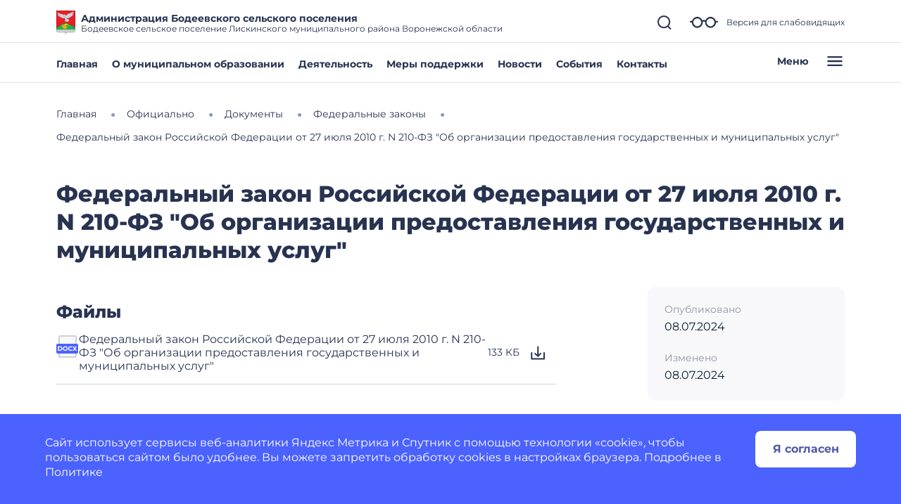

--- FILE ---
content_type: text/css
request_url: https://bodeevskoe-r20.gosweb.gosuslugi.ru/netcat_template/css/1/components.css?1764165789
body_size: 47160
content:
.tpl-component-gw-module-search-result-by-type.tpl-template-others .search-result-title { margin-top: 30px; margin-bottom: 10px; text-align: left; }
.tpl-component-gw-module-search-result-by-type.tpl-template-others .search-no-result { text-align: left; }
.tpl-component-gw-module-search-result-by-type.tpl-template-others .search-result-item { display: flex; align-items: flex-start; flex-direction: column; justify-items: flex-start; margin-bottom: 0.5rem; }
.tpl-component-gw-module-search-result-by-type.tpl-template-search-field .search-form { width: 100%; display: flex; flex-direction: row; flex-wrap: nowrap; }
.tpl-component-gw-module-search-result-by-type.tpl-template-search-field .search-form input { flex-grow: 1; margin-right: 15px; width: 100% }
.tpl-component-gw-module-search-result-by-type.tpl-template-search-field[data-nc-b2~="520"] .search-form { flex-wrap: wrap; }
.tpl-component-gw-module-search-result-by-type.tpl-template-search-field[data-nc-b2~="520"] .search-form input { margin-bottom: 15px; margin-right: 0; padding: 15px }
.tpl-component-gw-module-search-result-by-type.tpl-template-search-field[data-nc-b2~="520"] .search-form button { width: 100% }
.tpl-component-gw-accessibility-visual.tpl-template-panel .toolbar { position: relative; display: flex; align-items: center; font: 20px Arial, sans-serif; flex-wrap: wrap; padding-right: 50px; }
.tpl-component-gw-accessibility-visual.tpl-template-panel .toolbar > * { margin-bottom: 20px; }
.tpl-component-gw-accessibility-visual.tpl-template-panel .group { display: flex; align-items: center; margin-right: 30px; }
.tpl-component-gw-accessibility-visual.tpl-template-panel .label { margin-right: 15px; }
.tpl-component-gw-accessibility-visual.tpl-template-panel .line-spacing .label { min-width: 150px; }
.tpl-component-gw-accessibility-visual.tpl-template-panel .variants { border: 1px solid var(--tpl-color-foreground-main, black); display: flex; align-items: stretch; }
.tpl-component-gw-accessibility-visual.tpl-template-panel .variant { color: var(--tpl-color-foreground-main, black); text-decoration: none; min-height: 46px; min-width: 46px; text-align: center; cursor: pointer; display: flex; align-items: center; position: relative; font-size: 1.25rem; }
.tpl-component-gw-accessibility-visual.tpl-template-panel .variant:not(:first-of-type) { border-left: 1px solid var(--tpl-color-foreground-main, black); }
.tpl-component-gw-accessibility-visual.tpl-template-panel .variant.selected:after { content: ''; display: block; width: 100%; height: 6px; background: var(--tpl-color-foreground-main, black); position: absolute; bottom: -10px; }
.tpl-component-gw-accessibility-visual.tpl-template-panel .variant span { width: 100%; }
.tpl-component-gw-accessibility-visual.tpl-template-panel .variant[data-variant="accessibility-font-size-2"] { font-size: 1.5rem; }
.tpl-component-gw-accessibility-visual.tpl-template-panel .variant[data-variant="accessibility-font-size-3"] { font-size: 2rem; }
.tpl-component-gw-accessibility-visual.tpl-template-panel .variant[data-variant="accessibility-color-scheme-1"] { color: black; background: white; font-size: 1.25rem; }
.tpl-component-gw-accessibility-visual.tpl-template-panel .variant[data-variant="accessibility-color-scheme-2"] { color: white; background: black; font-size: 1.25rem; }
.tpl-component-gw-accessibility-visual.tpl-template-panel .variant[data-variant="accessibility-color-scheme-3"] { color: #063462; background: #9dd1ff; font-size: 1.25rem; }
.tpl-component-gw-accessibility-visual.tpl-template-panel .variant[data-variant="accessibility-letter-spacing-2"] span { letter-spacing: 0; }
.tpl-component-gw-accessibility-visual.tpl-template-panel .variant[data-variant="accessibility-letter-spacing-2"] span { letter-spacing: 0.2em; padding-left: 0.2em; }
.tpl-component-gw-accessibility-visual.tpl-template-panel .variant[data-variant="accessibility-letter-spacing-3"] span { letter-spacing: 0.4em; padding-left: 0.4em; }
.tpl-component-gw-accessibility-visual.tpl-template-panel .variant[data-variant^="accessibility-line-spacing"] span { padding: 10px; }
.tpl-component-gw-accessibility-visual.tpl-template-panel .variant[data-variant="accessibility-line-spacing-1"] span { line-height: 1em; }
.tpl-component-gw-accessibility-visual.tpl-template-panel .variant[data-variant="accessibility-line-spacing-3"] span { line-height: 2em; }
.tpl-component-gw-accessibility-visual.tpl-template-panel .variant[data-variant="accessibility-line-spacing-2"] span { line-height: 1.5em; }
.tpl-component-gw-accessibility-visual.tpl-template-panel .exit { position: absolute; top: 0; right: 0; border: 1px solid var(--tpl-color-foreground-main, black); }
.tpl-component-gw-accessibility-visual.tpl-template-panel .exit a { width: 46px; height: 46px; display: flex; align-items: center; justify-content: center; }
.tpl-component-gw-accessibility-visual.tpl-template-panel .exit svg { width: 30px; height: 30px; }
.tpl-component-gw-accessibility-visual.tpl-template-panel .exit svg path { stroke: var(--tpl-color-foreground-main, black); }
@media (max-width: 1170px) {
.tpl-component-gw-accessibility-visual.tpl-template-panel .toolbar { padding-left: 25px; padding-right: 75px; }
.tpl-component-gw-accessibility-visual.tpl-template-panel .group { flex-wrap: wrap; }
.tpl-component-gw-accessibility-visual.tpl-template-panel .exit { right: 25px; }
}
@media (max-width: 700px) {
.tpl-component-gw-accessibility-visual.tpl-template-panel .group:not(.line-spacing) { width: 100%; justify-content: space-between; }
.tpl-component-gw-accessibility-visual.tpl-template-panel .line-spacing .variants { width: 100%; }
.tpl-component-gw-accessibility-visual.tpl-template-panel .line-spacing .label { width: 100%; margin-right: 0; margin-bottom: 15px; }
.tpl-component-gw-accessibility-visual.tpl-template-panel .line-spacing .variant { width: 100%; }
}
@media (max-width: 660px) {
.tpl-component-gw-accessibility-visual.tpl-template-panel .line-spacing .variants { flex-wrap: wrap; }
.tpl-component-gw-accessibility-visual.tpl-template-panel .line-spacing .variant { border-left: 0; }
.tpl-component-gw-accessibility-visual.tpl-template-panel .line-spacing .variant:not(:last-of-type) { border-bottom: 1px solid var(--tpl-color-foreground-main, black); }
.tpl-component-gw-accessibility-visual.tpl-template-panel .line-spacing .variant.selected::after { bottom: 0; }
}
@media (max-width: 526px) {
.tpl-component-gw-accessibility-visual.tpl-template-panel .group .label { width: 100%; margin-right: 0; margin-bottom: 15px; }
}
.tpl-component-gw-app-form .modal-dialog-inner-object .modal-content { border-radius:12px; }
.tpl-component-gw-app-form .modal-dialog { max-width:560px; }
.tpl-component-gw-app-form .modal-content .modal-body { padding-right: 2.2rem; padding-left: 2.2rem; }
.tpl-component-gw-app-form .modal-success { margin:70px 0; text-align:center; }
.tpl-component-gw-app-form .modal-success p { max-width:400px; margin:0 auto; }
.tpl-component-gw-app-form .modal-success .tpl-text-header5 { font-weight: bold; margin:20px 0; }
.tpl-component-gw-app-form .tpl-block-input { padding-bottom:10px; }
.tpl-component-gw-app-form .tpl-block-button-off { background:rgba(39, 51, 80, 0.2); }
.tpl-component-gw-app-form .tpl-block-input input::placeholder, .tpl-component-gw-app-form .tpl-block-input textarea::placeholder { color:gray; }
.tpl-component-gw-app-form .tpl-block-input input, .tpl-component-gw-app-form .tpl-block-input textarea { width: 100%; }
.tpl-component-gw-app-form .modal_button_close { padding-top:0.5em;padding-bottom:0.5em;padding-left:0.5625em;padding-right:0.5625em;background-color:#fff; cursor:pointer; color:#273350; font-size:2em; }
.tpl-component-gw-app-form .modal_button_close { margin: 20px auto; display: block; }
.tpl-component-gw-app-form .required-show { border:1px solid red; }
.tpl-component-gw-app-form .required-show-privacy-policy { color: red; }
.tpl-component-gw-app-form .tpl-field-file, .tpl-component-gw-app-form .tpl-file-upload { position: relative; }
.tpl-component-gw-app-form .nc-upload-input { width: 0.1px; height: 0.1px; opacity: 0; overflow: hidden; position: absolute; z-index: -1; }
.tpl-component-gw-app-form .nc-upload-input + label { position: relative; padding: 15px 27px 15px 60px; top: 5px; right: 0; border-radius: 50px; border: 1px solid #4F5AA8; box-sizing: border-box; color: #4F5AA8; font-weight: bold; }
.tpl-component-gw-app-form .nc-upload-input + label::before { content: ''; background-image: url("/netcat_template/class/gw_app_form/../img/clip.png"); width: 21px; height: 19px; left: 25px; position: absolute; display: block; }
.tpl-component-gw-app-form .nc-upload-input + label:hover { cursor: pointer; }
.tpl-component-gw-app-form .nc-upload-files { text-align: right; color: #4F5AA8; word-break: break-word; }
@media (min-width: 500px) {
.tpl-component-gw-app-form .modal_button_close { position:fixed;top:30px;right:40px;margin-top:0; }
}
.tpl-component-gw-app-form .tpl-block-privacy-policy { display:flex; margin:15px 0; }
.tpl-component-gw-app-form .tpl-block-privacy-policy-label { font-size:13px; line-height:15px; margin-left:10px; }
.tpl-component-gw-app-form .tpl-block-privacy-policy-input { width:22px; height:22px; background-color:#fee073!important; cursor:pointer; position:relative; top:4px; left:2px; }
.tpl-component-gw-app-form .tpl-block-buttons { margin:20px 0; display:flex; justify-content: space-between; }
.tpl-component-gw-app-form .tpl-block-button-off { background:rgba(39, 51, 80, 0.2); }
.tpl-component-gw-app-form .tpl-block-file { display:flex; }
.tpl-component-gw-app-form .tpl-file-description { font-size: 14px;line-height: 17px; width:70%; }
@media (max-width:600px) {
.tpl-component-gw-app-form .tpl-link-form-submit { text-align:center; }
.tpl-component-gw-app-form .tpl-file-upload { text-align:center; }
.tpl-component-gw-app-form .tpl-block-buttons { flex-direction: column-reverse; }
.tpl-component-gw-app-form .nc-upload { margin-top: 0; margin-bottom: 10px; }
.tpl-component-gw-app-form .nc-upload-files { text-align: left; margin-bottom: 20px; }
}
@media (max-width:400px) {
.tpl-component-gw-app-form .tpl-block-privacy-policy-label { font-size:11px; }
.tpl-component-gw-app-form .tpl-block-privacy-policy-input { width:33px; height:33px; top:-2px; }
}
.tpl-component-gw-app-form.tpl-template-app-director .modal-dialog-inner-object .modal-content { border-radius:12px; }
.tpl-component-gw-app-form.tpl-template-app-director .modal-dialog { max-width:560px; }
.tpl-component-gw-app-form.tpl-template-app-director .modal-content .modal-body { padding-right: 2.2rem; padding-left: 2.2rem; }
.tpl-component-gw-app-form.tpl-template-app-director .modal-success { margin:70px 0; text-align:center; }
.tpl-component-gw-app-form.tpl-template-app-director .modal-success p { max-width:400px; margin:0 auto; }
.tpl-component-gw-app-form.tpl-template-app-director .modal-success .tpl-text-header5 { font-weight: bold; margin:20px 0; }
.tpl-component-gw-app-form.tpl-template-app-director .tpl-block-input { padding-bottom:10px; }
.tpl-component-gw-app-form.tpl-template-app-director .tpl-block-button-off { background:rgba(39, 51, 80, 0.2); }
.tpl-component-gw-app-form.tpl-template-app-director .tpl-block-input input::placeholder, .tpl-component-gw-app-form.tpl-template-app-director .tpl-block-input textarea::placeholder { color:gray; }
.tpl-component-gw-app-form.tpl-template-app-director .tpl-block-input input, .tpl-component-gw-app-form.tpl-template-app-director .tpl-block-input textarea { width: 100%; }
.tpl-component-gw-app-form.tpl-template-app-director .modal_button_close { padding-top:0.5em;padding-bottom:0.5em;padding-left:0.5625em;padding-right:0.5625em;background-color:#fff; cursor:pointer; color:#273350; font-size:2em; }
.tpl-component-gw-app-form.tpl-template-app-director .modal_button_close { margin: 20px auto; display: block; }
.tpl-component-gw-app-form.tpl-template-app-director .required-show { border:1px solid red; }
.tpl-component-gw-app-form.tpl-template-app-director .required-show-privacy-policy { color: red; }
.tpl-component-gw-app-form.tpl-template-app-director .tpl-field-file, .tpl-component-gw-app-form.tpl-template-app-director .tpl-file-upload { position: relative; }
.tpl-component-gw-app-form.tpl-template-app-director .nc-upload-input { width: 0.1px; height: 0.1px; opacity: 0; overflow: hidden; position: absolute; z-index: -1; }
.tpl-component-gw-app-form.tpl-template-app-director .nc-upload-input + label { position: relative; padding: 15px 27px 15px 60px; top: 5px; right: 0; border-radius: 50px; border: 1px solid #4F5AA8; box-sizing: border-box; color: #4F5AA8; font-weight: bold; }
.tpl-component-gw-app-form.tpl-template-app-director .nc-upload-input + label::before { content: ''; background-image: url("/netcat_template/class/gw_app_form/app_director/../img/clip.png"); width: 21px; height: 19px; left: 25px; position: absolute; display: block; }
.tpl-component-gw-app-form.tpl-template-app-director .nc-upload-input + label:hover { cursor: pointer; }
.tpl-component-gw-app-form.tpl-template-app-director .nc-upload-files { text-align: right; color: #4F5AA8; word-break: break-word; }
@media (min-width: 500px) {
.tpl-component-gw-app-form.tpl-template-app-director .modal_button_close { position:fixed;top:30px;right:40px;margin-top:0; }
}
.tpl-component-gw-app-form.tpl-template-app-director .tpl-block-privacy-policy { display:flex; margin:15px 0; }
.tpl-component-gw-app-form.tpl-template-app-director .tpl-block-privacy-policy-label { font-size:13px; line-height:15px; margin-left:10px; }
.tpl-component-gw-app-form.tpl-template-app-director .tpl-block-privacy-policy-input { width:22px; height:22px; background-color:#fee073!important; cursor:pointer; position:relative; top:4px; left:2px; }
.tpl-component-gw-app-form.tpl-template-app-director .tpl-block-buttons { margin:20px 0; display:flex; justify-content: space-between; }
.tpl-component-gw-app-form.tpl-template-app-director .tpl-block-button-off { background:rgba(39, 51, 80, 0.2); }
.tpl-component-gw-app-form.tpl-template-app-director .tpl-block-file { display:flex; }
.tpl-component-gw-app-form.tpl-template-app-director .tpl-file-description { font-size: 14px;line-height: 17px; width:70%; }
@media (max-width:600px) {
.tpl-component-gw-app-form.tpl-template-app-director .tpl-link-form-submit { text-align:center; }
.tpl-component-gw-app-form.tpl-template-app-director .tpl-file-upload { text-align:center; }
.tpl-component-gw-app-form.tpl-template-app-director .tpl-block-buttons { flex-direction: column-reverse; }
.tpl-component-gw-app-form.tpl-template-app-director .nc-upload { margin-top: 0; margin-bottom: 10px; }
.tpl-component-gw-app-form.tpl-template-app-director .nc-upload-files { text-align: left; margin-bottom: 20px; }
}
@media (max-width:400px) {
.tpl-component-gw-app-form.tpl-template-app-director .tpl-block-privacy-policy-label { font-size:11px; }
.tpl-component-gw-app-form.tpl-template-app-director .tpl-block-privacy-policy-input { width:33px; height:33px; top:-2px; }
}
.tpl-component-gw-base-icon .tpl-icon { height: 1em; width: 1em; display: inline-flex; align-items: center; justify-content: center; overflow: hidden; margin: 0 !important; padding: 0; }
.tpl-component-gw-base-icon .tpl-icon > svg, .tpl-component-gw-base-icon .tpl-icon > img { width: 100%; height: 100%; max-width: 100%; max-height: 100%; }
.tpl-component-gw-base-icon .tpl-icon img { object-fit: contain; }
.tpl-component-gw-base-icon .tpl-icon svg path { fill: var(--tpl-object--icon-color); }
.tpl-component-gw-base-icon .tpl-icon[class*='icon-decor-'] { border: 1px solid var(--tpl-object--icon-decor-color); }
.tpl-component-gw-base-icon .tpl-icon[class*='icon-decor-'][class*='-fill'] { background-color: var(--tpl-object--icon-decor-color); }
.tpl-component-gw-base-icon .tpl-icon[class*='icon-decor-'] > * { max-width: 50%; max-height: 50%; }
.tpl-component-gw-base-icon .tpl-icon[class*='icon-decor-circle'] { border-radius: 50%; }
.tpl-component-gw-base-icon .tpl-icon[class*='icon-decor-circle'] > * { max-width: 40%; max-height: 40%; }
.tpl-component-gw-base-image.tpl-template-single { min-height: 1em; height: 100%; }
.tpl-component-gw-base-image.tpl-template-single > .tpl-block-list-objects { height: 100%; }
.tpl-component-gw-base-image.tpl-template-single .object-item { max-width: 100%; height: 100%; }
.tpl-component-gw-base-image.tpl-template-single .object-item img { min-height: 1em; }
.tpl-component-gw-base-image.tpl-template-single .object-item.fullSize { max-width: 100%; }
.tpl-component-gw-base-image.tpl-template-single .object-item > .nc-editable-image-container { width: 100%; }
.tpl-component-gw-base-image.tpl-template-single .object-item.real img { max-width: 100%; }
.tpl-component-gw-base-image.tpl-template-single .object-item.full img { width: 100%; max-width: 100%; }
.tpl-component-gw-base-image.tpl-template-single .object-item.setHeight img { object-fit: cover; }
.tpl-component-gw-base-image.tpl-template-gallery .item-size { position: relative; }
.tpl-component-gw-base-image.tpl-template-gallery .item-size * { width:100%; height:100%; }
.tpl-component-gw-base-image.tpl-template-gallery .item-size img { max-width: 100%; }
.tpl-component-gw-base-image.tpl-template-gallery .item-size:before { display: block; content: ""; width: 100%; }
.tpl-component-gw-base-image.tpl-template-gallery .item-size:not(.size-real):not(.realSize) > .item-image { position: absolute; top: 0; left: 0; right: 0; bottom: 0; overflow: hidden; }
.tpl-component-gw-base-image.tpl-template-gallery .size-5by1 { padding-top: 20%; }
.tpl-component-gw-base-image.tpl-template-gallery .size-4by1 { padding-top: 25%; }
.tpl-component-gw-base-image.tpl-template-gallery .size-3by1 { padding-top: 33.33%; }
.tpl-component-gw-base-image.tpl-template-gallery .size-2by1 { padding-top: 50%; }
.tpl-component-gw-base-image.tpl-template-gallery .size-16by9 { padding-top: 56.25%; }
.tpl-component-gw-base-image.tpl-template-gallery .size-1-62by1 { padding-top: 61.72%; }
.tpl-component-gw-base-image.tpl-template-gallery .size-3by2 { padding-top: 66.66%; }
.tpl-component-gw-base-image.tpl-template-gallery .size-4by3 { padding-top: 75%; }
.tpl-component-gw-base-image.tpl-template-gallery .size-, .tpl-component-gw-base-image.tpl-template-gallery .size-1by1 { padding-top: 100%; }
.tpl-component-gw-base-image.tpl-template-gallery .size-3by4 { padding-top: 133.33%; }
.tpl-component-gw-base-image.tpl-template-gallery .size-2by3 { padding-top: 150%; }
.tpl-component-gw-base-image.tpl-template-gallery .size-9by16 { padding-top: 177.77%; }
.tpl-component-gw-base-image.tpl-template-gallery .size-1by1-62 { padding-top: 162%; }
.tpl-component-gw-base-image.tpl-template-gallery .size-1by2 { padding-top: 200%; }
.tpl-component-gw-base-image.tpl-template-gallery .size-1by3 { padding-top: 300%; }
.tpl-component-gw-base-image.tpl-template-gallery .size-1by4 { padding-top: 400%; }
.tpl-component-gw-base-image.tpl-template-gallery .size-1by5 { padding-top: 500%; }
.tpl-component-gw-base-image.tpl-template-gallery .item-image * { width: 100%; height: 100%; }
.tpl-component-gw-base-image.tpl-template-gallery .item-image img { max-width: 100%; }
.tpl-component-gw-base-image.tpl-template-gallery .item-image:not([class^='.image-']) img { margin-left: auto; margin-right: auto; }
.tpl-component-gw-base-image.tpl-template-gallery .image-fill img { width: 100%; max-width: 100%; height: 100%; max-height: 100%; object-fit: fill; }
.tpl-component-gw-base-image.tpl-template-gallery .image-contain img { width: 100%; max-width: 100%; height: 100%; max-height: 100%; object-fit: contain; }
.tpl-component-gw-base-image.tpl-template-gallery .image-cover img { width: 100%; max-width: 100%; height: 100%; max-height: 100%; object-fit: cover; }
.tpl-component-gw-base-image.tpl-template-gallery .image-none img { object-fit: none; }
.tpl-component-gw-base-text ul { margin: 0; padding: 0 0 0 1em; }
.tpl-component-gw-base-text ul li { margin-bottom: 0.75em; }
.tpl-component-gw-base-text .text-inner { max-height: 78px; margin-bottom: 12px; overflow: hidden; }
.tpl-component-gw-base-text .link-show-text-all { cursor: pointer; }
.tpl-component-gw-base-text.tpl-template-inside-admin ul { margin: 0; padding: 0 0 0 1em; }
.tpl-component-gw-base-text.tpl-template-inside-admin ul li { margin-bottom: 0.75em; }
.tpl-component-gw-base-text.tpl-template-inside-admin .text-inner { max-height: 78px; margin-bottom: 12px; overflow: hidden; }
.tpl-component-gw-base-text.tpl-template-inside-admin .link-show-text-all { cursor: pointer; }
.tpl-component-gw-base-text.tpl-template-gw-text article ul { margin: 0; padding: 0 0 0 1em; }
.tpl-component-gw-base-text.tpl-template-gw-text article ul li { margin-bottom: 0.75em; }
.tpl-component-gw-base-text.tpl-template-gw-text article ol { margin: 0; padding: 5px 0 0 0; list-style-type: none; counter-reset: num; }
.tpl-component-gw-base-text.tpl-template-gw-text article ol > li { margin-bottom: 0.95em; padding-left: 3.2em; position: relative; min-height: 37px; }
.tpl-component-gw-base-text.tpl-template-gw-text article ol > li::before { content: counter(num); counter-increment: num; border: 1px solid var(--tpl-color-brand); color: var(--tpl-color-brand); background-color: #fff; font-size: 1em; height: 2.3em; width: 2.3em; min-width: 2.3em; display: inline-flex; align-items: center; justify-content: center; overflow: hidden; border-radius: 50%; margin-right: 1.2em; position: absolute; top: -5px; left: 0; }
.tpl-component-gw-base-text.tpl-template-gw-text article li > ul { padding-top: 1em; padding-left: 1.2em; list-style-type: disc; }
.tpl-component-gw-block-fact { min-height: 1em; }
.tpl-component-gw-block-fact .object-item { display: flex; flex-direction: column; }
.tpl-component-gw-block-fact .object-item .object-item-image { margin: 0; }
.tpl-component-gw-block-fact .object-item .object-item-image > .tpl-icon { margin-bottom: var(--tpl-object-item--icon-space-text); }
.tpl-component-gw-block-fact a.object-item { text-decoration: none; color: inherit; }
.tpl-component-gw-block-fact .tpl-icon { height: 1em; width: 1em; display: inline-flex; flex-shrink: 0; align-items: center; justify-content: center; overflow: hidden; margin: 0; }
.tpl-component-gw-block-fact .tpl-icon.tpl-text-inherit { width: 40px; height: 40px; min-height: 1.15em; line-height: 1.15; }
.tpl-component-gw-block-fact .tpl-icon * { max-width: 100%; max-height: 100%; }
.tpl-component-gw-block-fact .tpl-icon svg, .tpl-component-gw-block-fact .tpl-icon img { width: 100%; height: 100%; max-width: 100%; max-height: 100%; }
.tpl-component-gw-block-fact .tpl-icon img { object-fit: contain; }
.tpl-component-gw-block-fact .tpl-icon svg path { fill: var(--tpl-object-item--icon-color); }
.tpl-component-gw-block-fact .tpl-icon[class*='icon-decor-'] svg, .tpl-component-gw-block-fact .tpl-icon[class*='icon-decor-'] img { max-width: 50%; max-height: 50%; }
.tpl-component-gw-block-fact .tpl-icon[class*='icon-decor-circle'] { border-radius: 50%; }
.tpl-component-gw-block-fact .tpl-icon[class*='icon-decor-circle'] svg, .tpl-component-gw-block-fact .tpl-icon[class*='icon-decor-circle'] img { max-width: 40%; max-height: 40%; }
.tpl-component-gw-block-fact .tpl-icon[class*='icon-decor-'] { border: 1px solid var(--tpl-object-item--icon-decor-color); }
.tpl-component-gw-block-fact .tpl-icon[class*='icon-decor-'][class*='-fill'] { background-color: var(--tpl-object-item--icon-decor-color); }
.tpl-component-gw-block-fact.tpl-template-short { min-height: 1em; }
.tpl-component-gw-block-fact.tpl-template-short .object-item { display: flex; flex-direction: row; }
.tpl-component-gw-block-fact.tpl-template-short .object-item-image { margin: 0; }
.tpl-component-gw-block-fact.tpl-template-short .object-item-image > .tpl-icon { margin-right: var(--tpl-object-item--icon-space-text); }
.tpl-component-gw-block-fact.tpl-template-short a.object-item { text-decoration: none; color: inherit; }
.tpl-component-gw-block-fact.tpl-template-short .tpl-align-center { align-items: center; }
.tpl-component-gw-block-fact.tpl-template-short .tpl-align-top { align-items: flex-start; }
.tpl-component-gw-block-fact.tpl-template-short .tpl-align-bottom { align-items: flex-end; }
.tpl-component-gw-block-fact.tpl-template-short .tpl-icon { height: 1em; width: 1em; display: inline-flex; flex-shrink: 0; align-items: center; justify-content: center; overflow: hidden; margin: 0; line-height: 1; }
.tpl-component-gw-block-fact.tpl-template-short .tpl-icon.tpl-text-inherit { width: 1.15em; height: 1.15em; min-height: 1.15em; line-height: 1.15; }
.tpl-component-gw-block-fact.tpl-template-short .tpl-icon * { max-width: 100%; max-height: 100%; }
.tpl-component-gw-block-fact.tpl-template-short .tpl-icon svg, .tpl-component-gw-block-fact.tpl-template-short .tpl-icon img { width: 100%; height: 100%; max-width: 100%; max-height: 100%; }
.tpl-component-gw-block-fact.tpl-template-short .tpl-icon img { object-fit: contain; }
.tpl-component-gw-block-fact.tpl-template-short .tpl-icon svg path { fill: var(--tpl-object-item--icon-color); }
.tpl-component-gw-block-fact.tpl-template-short .tpl-icon[class*='icon-decor-'] svg, .tpl-component-gw-block-fact.tpl-template-short .tpl-icon[class*='icon-decor-'] img { max-width: 50%; max-height: 50%; }
.tpl-component-gw-block-fact.tpl-template-short .tpl-icon[class*='icon-decor-circle'] { border-radius: 50%; }
.tpl-component-gw-block-fact.tpl-template-short .tpl-icon[class*='icon-decor-circle'] svg, .tpl-component-gw-block-fact.tpl-template-short .tpl-icon[class*='icon-decor-circle'] img { max-width: 40%; max-height: 40%; }
.tpl-component-gw-block-fact.tpl-template-short .tpl-icon[class*='icon-decor-'] { border: 1px solid var(--tpl-object-item--icon-decor-color); }
.tpl-component-gw-block-fact.tpl-template-short .tpl-icon[class*='icon-decor-'][class*='-fill'] { background-color: var(--tpl-object-item--icon-decor-color); }
.tpl-component-gw-block-fact.tpl-template-short .object-item .object-item-image > .tpl-icon { margin-bottom: 0; }
.tpl-component-gw-block-fact.tpl-template-short .tpl-block-list-objects > *[data-nc-b2~="310"].object-item { flex-direction: column; }
.tpl-component-gw-block-fact.tpl-template-short .tpl-block-list-objects > *[data-nc-b2~="310"] .tpl-icon { margin-right: 0; }
.tpl-component-gw-block-fact.tpl-template-icon-left { min-height: 1em; }
.tpl-component-gw-block-fact.tpl-template-icon-left .object-item { display: flex; flex-direction: row; }
.tpl-component-gw-block-fact.tpl-template-icon-left .object-item-image { margin: 0; }
.tpl-component-gw-block-fact.tpl-template-icon-left .object-item-image > .tpl-icon { margin-right: var(--tpl-object-item--icon-space-text); }
.tpl-component-gw-block-fact.tpl-template-icon-left a.object-item { text-decoration: none; color: inherit; }
.tpl-component-gw-block-fact.tpl-template-icon-left .tpl-icon { height: 1em; width: 1em; display: inline-flex; flex-shrink: 0; align-items: center; justify-content: center; overflow: hidden; margin: 0; }
.tpl-component-gw-block-fact.tpl-template-icon-left .tpl-icon.tpl-text-inherit { width: 1em; height: 1em; min-height: 1.15em; line-height: 1.15; }
.tpl-component-gw-block-fact.tpl-template-icon-left .tpl-icon * { max-width: 100%; max-height: 100%; }
.tpl-component-gw-block-fact.tpl-template-icon-left .tpl-icon svg, .tpl-component-gw-block-fact.tpl-template-icon-left .tpl-icon img { width: 100%; height: 100%; max-width: 100%; max-height: 100%; }
.tpl-component-gw-block-fact.tpl-template-icon-left .tpl-icon img { object-fit: contain; }
.tpl-component-gw-block-fact.tpl-template-icon-left .tpl-icon svg path { fill: var(--tpl-object-item--icon-color); }
.tpl-component-gw-block-fact.tpl-template-icon-left .tpl-icon[class*='icon-decor-'] svg, .tpl-component-gw-block-fact.tpl-template-icon-left .tpl-icon[class*='icon-decor-'] img { max-width: 50%; max-height: 50%; }
.tpl-component-gw-block-fact.tpl-template-icon-left .tpl-icon[class*='icon-decor-circle'] { border-radius: 50%; }
.tpl-component-gw-block-fact.tpl-template-icon-left .tpl-icon[class*='icon-decor-circle'] svg, .tpl-component-gw-block-fact.tpl-template-icon-left .tpl-icon[class*='icon-decor-circle'] img { max-width: 40%; max-height: 40%; }
.tpl-component-gw-block-fact.tpl-template-icon-left .tpl-icon[class*='icon-decor-'] { border: 1px solid var(--tpl-object-item--icon-decor-color); }
.tpl-component-gw-block-fact.tpl-template-icon-left .tpl-icon[class*='icon-decor-'][class*='-fill'] { background-color: var(--tpl-object-item--icon-decor-color); }
.tpl-component-gw-block-fact.tpl-template-icon-left .tpl-align-center { align-items: center; }
.tpl-component-gw-block-fact.tpl-template-icon-left .tpl-align-top { align-items: flex-start; }
.tpl-component-gw-block-fact.tpl-template-icon-left .tpl-align-bottom { align-items: flex-end; }
.tpl-component-gw-block-fact.tpl-template-icon-left[data-nc-b2~="420"] .object-item .object-item-image .tpl-icon { margin-right: 0; }
.tpl-component-gw-block-fact.tpl-template-icon-left[data-nc-b2~="420"] .object-item { flex-direction: column; flex-wrap: wrap; }
.tpl-component-gw-block-fact.tpl-template-icon-left[data-nc-b2~="420"] .object-item .object-item-image { width:100%; }
.tpl-component-gw-block-fact.tpl-template-icon-left[data-nc-b2~="420"] .object-item-text { width: 100%; text-align: left; }
.tpl-component-gw-block-fact.tpl-template-icon-left .object-item .object-item-image > .tpl-icon { margin-bottom: 0; }
.tpl-component-gw-block-fact.tpl-template-header-color-brand { min-height: 1em; }
.tpl-component-gw-block-fact.tpl-template-header-color-brand .object-item { display: flex; flex-direction: column; }
.tpl-component-gw-block-fact.tpl-template-header-color-brand .object-item .object-item-image { margin: 0; }
.tpl-component-gw-block-fact.tpl-template-header-color-brand .object-item .object-item-image > .tpl-icon { margin-bottom: var(--tpl-object-item--icon-space-text); }
.tpl-component-gw-block-fact.tpl-template-header-color-brand a.object-item { text-decoration: none; color: inherit; }
.tpl-component-gw-block-fact.tpl-template-header-color-brand .tpl-icon { height: 1em; width: 1em; display: inline-flex; flex-shrink: 0; align-items: center; justify-content: center; overflow: hidden; margin: 0; }
.tpl-component-gw-block-fact.tpl-template-header-color-brand .tpl-icon.tpl-text-inherit { width: 40px; height: 40px; min-height: 1.15em; line-height: 1.15; }
.tpl-component-gw-block-fact.tpl-template-header-color-brand .tpl-icon * { max-width: 100%; max-height: 100%; }
.tpl-component-gw-block-fact.tpl-template-header-color-brand .tpl-icon svg, .tpl-component-gw-block-fact.tpl-template-header-color-brand .tpl-icon img { width: 100%; height: 100%; max-width: 100%; max-height: 100%; }
.tpl-component-gw-block-fact.tpl-template-header-color-brand .tpl-icon img { object-fit: contain; }
.tpl-component-gw-block-fact.tpl-template-header-color-brand .tpl-icon svg path { fill: var(--tpl-object-item--icon-color); }
.tpl-component-gw-block-fact.tpl-template-header-color-brand .tpl-icon[class*='icon-decor-'] svg, .tpl-component-gw-block-fact.tpl-template-header-color-brand .tpl-icon[class*='icon-decor-'] img { max-width: 50%; max-height: 50%; }
.tpl-component-gw-block-fact.tpl-template-header-color-brand .tpl-icon[class*='icon-decor-circle'] { border-radius: 50%; }
.tpl-component-gw-block-fact.tpl-template-header-color-brand .tpl-icon[class*='icon-decor-circle'] svg, .tpl-component-gw-block-fact.tpl-template-header-color-brand .tpl-icon[class*='icon-decor-circle'] img { max-width: 40%; max-height: 40%; }
.tpl-component-gw-block-fact.tpl-template-header-color-brand .tpl-icon[class*='icon-decor-'] { border: 1px solid var(--tpl-object-item--icon-decor-color); }
.tpl-component-gw-block-fact.tpl-template-header-color-brand .tpl-icon[class*='icon-decor-'][class*='-fill'] { background-color: var(--tpl-object-item--icon-decor-color); }
.tpl-component-gw-block-fact.tpl-template-header-color-brand .header-color-brand { color: var(--tpl-color-brand); }
.tpl-component-gw-block-table .tpl-table { width: 100%; min-height: 60px; }
.tpl-component-gw-block-table .tpl-table td { position: relative; }
.tpl-component-gw-block-table .tpl-table .align-left { text-align: left; }
.tpl-component-gw-block-table .tpl-table .align-center { text-align: center; }
.tpl-component-gw-block-table .tpl-table .align-right { text-align: right; }
.tpl-component-gw-block-table .tpl-table .align-justify { text-align: justify; }
.tpl-component-gw-contact-short { min-height: 1em; }
.tpl-component-gw-contact-short .object-item { display: flex; align-items: center; }
.tpl-component-gw-contact-short .object-item.vertical { flex-direction: column; }
.tpl-component-gw-contact-short .object-item.vertical > .tpl-icon { margin-bottom: var(--tpl-object-item--icon-space-text); }
.tpl-component-gw-contact-short .object-item:not(.vertical) > .tpl-icon { margin-right: var(--tpl-object-item--icon-space-text); }
.tpl-component-gw-contact-short .object-item a { text-decoration: none; }
.tpl-component-gw-contact-short .tpl-icon { margin: 0; height: 1em; width: 1em; display: inline-flex; align-items: center; justify-content: center; overflow: hidden; }
.tpl-component-gw-contact-short .tpl-icon > svg, .tpl-component-gw-contact-short .tpl-icon > img { width: 100%; height: 100%; max-width: 100%; max-height: 100%; }
.tpl-component-gw-contact-short .tpl-icon svg path { fill: var(--tpl-object-item--icon-color); }
.tpl-component-gw-contact-short .tpl-icon[class*='icon-decor-'] { border: 1px solid var(--tpl-object-item--icon-decor-color); }
.tpl-component-gw-contact-short .tpl-icon[class*='icon-decor-'][class*='-fill'] { background-color: var(--tpl-object-item--icon-decor-color); }
.tpl-component-gw-contact-short .tpl-icon > * { max-width: 50%; max-height: 50%; }
.tpl-component-gw-contact-short .tpl-icon[class*='icon-decor-circle'] { border-radius: 50%; }
.tpl-component-gw-contact-short .tpl-icon[class*='icon-decor-circle'] > * { max-width: 40%; max-height: 40%; }
.tpl-component-gw-contact-short.tpl-template-short { min-height: 1em; }
.tpl-component-gw-contact-short.tpl-template-short .object-item { display: flex; align-items: center; }
.tpl-component-gw-contact-short.tpl-template-short .object-item.vertical { flex-direction: column; }
.tpl-component-gw-contact-short.tpl-template-short .object-item.vertical > .tpl-icon { margin-bottom: var(--tpl-object-item--icon-space-text); }
.tpl-component-gw-contact-short.tpl-template-short .object-item:not(.vertical) > .tpl-icon { margin-right: var(--tpl-object-item--icon-space-text); }
.tpl-component-gw-contact-short.tpl-template-short .object-item a { text-decoration: none; }
.tpl-component-gw-contact-short.tpl-template-short .tpl-icon { margin: 0; height: 1em; width: 1em; display: inline-flex; align-items: center; justify-content: center; overflow: hidden; }
.tpl-component-gw-contact-short.tpl-template-short .tpl-icon > svg, .tpl-component-gw-contact-short.tpl-template-short .tpl-icon > img { width: 100%; height: 100%; max-width: 100%; max-height: 100%; }
.tpl-component-gw-contact-short.tpl-template-short .tpl-icon svg path { fill: var(--tpl-object-item--icon-color); }
.tpl-component-gw-contact-short.tpl-template-short .tpl-icon[class*='icon-decor-'] { border: 1px solid var(--tpl-object-item--icon-decor-color); }
.tpl-component-gw-contact-short.tpl-template-short .tpl-icon[class*='icon-decor-'][class*='-fill'] { background-color: var(--tpl-object-item--icon-decor-color); }
.tpl-component-gw-contact-short.tpl-template-short .tpl-icon > * { max-width: 50%; max-height: 50%; }
.tpl-component-gw-contact-short.tpl-template-short .tpl-icon[class*='icon-decor-circle'] { border-radius: 50%; }
.tpl-component-gw-contact-short.tpl-template-short .tpl-icon[class*='icon-decor-circle'] > * { max-width: 40%; max-height: 40%; }
.tpl-component-gw-contact-short.tpl-template-short .object-item.align-start { align-items: flex-start; }
.tpl-component-gw-contact-short.tpl-template-short .object-item.align-center { align-items: center; }
.tpl-component-gw-contact-short.tpl-template-short .object-item.align-end { align-items: flex-end; }
.tpl-component-gw-department .department-info { display: flex; align-items: flex-start; margin-left: -15px; margin-right: -15px; box-sizing: border-box; }
.tpl-component-gw-department .department-info .info-column { margin-left: 15px; margin-right: 15px; }
.tpl-component-gw-department .department-info .block-name { min-width: 370px; max-width: 100%; }
.tpl-component-gw-department .department-info .block-content, .tpl-component-gw-department .department-info .text-with-icon { padding-left: 40px; }
.tpl-component-gw-department .department-info .text-with-icon { position: relative; }
.tpl-component-gw-department .department-info .icon { position: absolute; width: 24px; height: 24px; top: 0; left: 0; background: transparent; }
.tpl-component-gw-department .icon svg > * { fill: var(--tpl-color-brand); }
@media (max-width: 1199px) {
.tpl-component-gw-department .department-info { flex-wrap: wrap; justify-content: space-between; }
.tpl-component-gw-department .department-info .block-name { width: 100%; }
.tpl-component-gw-department .department-info .contacts, .tpl-component-gw-department .department-info .work-hours { max-width: 50%; }
}
@media (max-width: 768px) {
.tpl-component-gw-department .department-info .contacts, .tpl-component-gw-department .department-info .work-hours { width: 100%; max-width: 100%; }
}
.tpl-component-gw-department.tpl-template-list .department-list .department-item { display: block; margin-left: 0; margin-right: 0; }
.tpl-component-gw-department.tpl-template-list .department-item .item-head { padding-bottom: 8px; margin-bottom: 33px; border-bottom: 1px solid rgba(0, 0, 0, 0.2); }
.tpl-component-gw-department.tpl-template-list .department-item .department-name-row { display: flex; justify-content: space-between; align-items: flex-start; flex-wrap: wrap; margin-left: -5px; margin-right: -5px; box-sizing: border-box; }
.tpl-component-gw-department.tpl-template-list .department-item .department-name, .tpl-component-gw-department.tpl-template-list .department-item .department-link { margin-left: 5px; margin-right: 5px; }
.tpl-component-gw-department.tpl-template-list .department-item .item-body { display: flex; justify-content: space-between; align-items: flex-start; margin-left: -5px; margin-right: -5px; box-sizing: border-box; }
.tpl-component-gw-department.tpl-template-list .department-item .item-column { margin-left: 5px; margin-right: 5px; }
.tpl-component-gw-department.tpl-template-list .department-item .item-column.contacts { max-width: 395px; width: 100%; }
.tpl-component-gw-department.tpl-template-list .department-item .item-column.supervisor { max-width: 370px; width: 100%; }
.tpl-component-gw-department.tpl-template-list .department-item .block-content, .tpl-component-gw-department.tpl-template-list .department-item .text-with-icon { padding-left: 40px; }
.tpl-component-gw-department.tpl-template-list .department-item .text-with-icon { position: relative; }
.tpl-component-gw-department.tpl-template-list .department-item .block-content { margin-bottom: 0; }
.tpl-component-gw-department.tpl-template-list .department-item .icon { position: absolute; width: 24px; height: 24px; top: 0; left: 0; background: transparent; }
@media (max-width: 1199px) {
.tpl-component-gw-department.tpl-template-list .department-item .item-column.contacts, .tpl-component-gw-department.tpl-template-list .department-item .item-column.supervisor { max-width: none; width: auto; }
}
@media (max-width: 768px) {
.tpl-component-gw-department.tpl-template-list .department-item .item-body { flex-wrap: wrap; }
.tpl-component-gw-department.tpl-template-list .department-item .item-column { width: 100%; max-width: 100%; }
}
.tpl-component-gw-developers-status .object-item { background-color: var(--tpl-object-background-color); }
.tpl-component-gw-developers-status .object-item p { padding: 0.4em 0.5em; color: var(--tpl-object-text-color); }
.tpl-component-gw-diagrams.tpl-template-pie .doughnut { margin-bottom: 37px; display: flex; justify-content: center; }
.tpl-component-gw-diagrams.tpl-template-pie .doughnut .canvas { position: absolute; top: 10px; left: calc(50% - 4px); transform: translateX(-50%); width: 390px; height: 180px; }
.tpl-component-gw-diagrams.tpl-template-pie .doughnut-canvas-wrap { position: relative; width: 200px; height: 220px; }
.tpl-component-gw-diagrams.tpl-template-pie .doughnut-legend { left: -10px; position: relative; }
.tpl-component-gw-diagrams.tpl-template-pie .doughnut-legend .list-item { position: relative; display: flex; }
.tpl-component-gw-diagrams.tpl-template-pie .doughnut-legend .list-item-value { position: relative; padding-left: 30px; padding-right: 5px; padding-bottom: 10px; min-width: 90px; font-size: 18px; font-weight: 700; color: var(--tpl-color-foreground-main); display: flex; justify-content: flex-start; }
.tpl-component-gw-diagrams.tpl-template-pie .doughnut-legend .list-item-value .nc-ckeditor-inline { width: auto; }
.tpl-component-gw-diagrams.tpl-template-pie .doughnut-legend .list-item-label { padding-bottom: 10px; }
.tpl-component-gw-diagrams.tpl-template-pie .doughnut-legend .list-item-mark { position: absolute; top: 4px; left: 0; width: 12px; height: 12px; border-radius: 50%; }
.tpl-component-gw-diagrams.tpl-template-pie .sum-node { position: absolute; left: 50%; top: calc(50% + 7px); transform: translateX(-50%) translateY(-50%); color: var(--tpl-color-foreground-main); font-weight: 800; font-size: 32px; max-width: 110px; overflow: hidden; line-height: 28px; }
.tpl-component-gw-diagrams.tpl-template-pie .sum-label-node { position: absolute; left: 50%; top: calc(50% + 32px); transform: translateX(-50%) translateY(-50%); color: var(--tpl-color-foreground-main); font-weight: 400; font-size: 16px; max-width: 110px; overflow: hidden; line-height: 28px; }
.tpl-component-gw-diagrams.tpl-template-pie canvas { position: relative; z-index: 2; }
.tpl-component-gw-diagrams.tpl-template-horizontal-bar .doughnut-legend { position: relative; display: flex; }
.tpl-component-gw-diagrams.tpl-template-horizontal-bar .doughnut-legend .doughnut-legend-item { width: auto; margin-right: 10px; padding-bottom: 10px; }
.tpl-component-gw-diagrams.tpl-template-horizontal-bar .doughnut-legend .list-item-mark { margin-top: 5px; width: 12px; height: 12px; border-radius: 50%; position: relative; }
@media (max-width:801px) {
.tpl-component-gw-diagrams.tpl-template-horizontal-bar .bar_chart { overflow-x: scroll; }
.tpl-component-gw-diagrams.tpl-template-horizontal-bar .bar_chart .bar { min-width: 800px; }
}
.tpl-component-gw-documents-omsu .documents-section { display: flex; margin-bottom: 64px; }
.tpl-component-gw-documents-omsu .documents-section .documents-aside { margin-right: 45px; width: 100%; max-width: 270px; }
.tpl-component-gw-documents-omsu .documents-section .document-sub-list { margin: 0; padding: 0; list-style: none; }
.tpl-component-gw-documents-omsu .document-filesize .hide-for-mobile { display: block; }
.tpl-component-gw-documents-omsu .documents-section .document-sub-item { padding: 8px 16px; margin-left: -16px; margin-bottom: 12px; font-size: 14px; line-height: 1.21; }
.tpl-component-gw-documents-omsu .documents-section .document-sub-item a { color: var(--tpl-color-foreground-main); text-decoration: none; }
.tpl-component-gw-documents-omsu .documents-section .document-sub-item.active { border-radius: 7px; background-color: rgba(255, 254, 155, .25); font-weight: bold; line-height: 1.29; }
.tpl-component-gw-documents-omsu .documents-objects-list { width: 100%; }
.tpl-component-gw-documents-omsu .documents-objects-list .objects-count { font-size: 14px; line-height: 1.21; margin-bottom: 22px; }
.tpl-component-gw-documents-omsu .documents-objects-list .document-object-item { display: flex; align-items: flex-start; padding-bottom: 22px; margin-bottom: 22px; border-bottom: 1px solid var(--tpl-color-background-accent-darkest); }
.tpl-component-gw-documents-omsu .document-object-item .document-object-text, .tpl-component-gw-documents-omsu .document-object-item .document-object-control { flex-grow: 1; }
.tpl-component-gw-documents-omsu .document-object-item .document-object-control { display: flex; align-items: center; justify-content: flex-end; }
.tpl-component-gw-documents-omsu .document-object-item .document-object-icon { margin-right: 44px; min-width: 55px; max-width: 55px; }
.tpl-component-gw-documents-omsu .document-object-item .document-object-eds { margin-right: 28px; width: 55px; cursor: pointer; }
.tpl-component-gw-documents-omsu .document-object-item .document-number { color: var(--tpl-color-background-accent-darkest); }
.tpl-component-gw-documents-omsu .document-object-item .document-caption { color: var(--tpl-color-foreground-main); }
.tpl-component-gw-documents-omsu .document-object-item .document-download { padding: 13px; border-radius: 50%; background-color: var(--tpl-color-background-accent); }
.tpl-component-gw-documents-omsu .document-object-item .document-filesize { margin-right: 12px; font-size: 14px; line-height: 1.21; }
.tpl-component-gw-documents-omsu .document-object-item .document-number, .tpl-component-gw-documents-omsu .document-object-item .document-caption { margin-top: 0; margin-bottom: 8px; font-size: 14px; font-weight: bold; line-height: 1.29; }
.tpl-component-gw-documents-omsu .document-object-item .document-object-text { text-decoration: none; }
.tpl-component-gw-documents-omsu .document-object-item .show-for-mobile { display: none; }
.tpl-component-gw-documents-omsu .document-object-full .document-object-icon { margin-right: 30px; min-width: 56px; max-width: 56px; }
.tpl-component-gw-documents-omsu .document-object-full .document-object-icon img { max-width: 100%; }
.tpl-component-gw-documents-omsu .document-object-full .document-caption { display: flex; align-items: flex-start; font-family: "Montserrat", sans-serif; margin-top: 0; margin-bottom: 12px; }
.tpl-component-gw-documents-omsu .document-object-full .document-info { display: flex; padding-left: 86px; }
.tpl-component-gw-documents-omsu .document-object-full .info-icon, .tpl-component-gw-documents-omsu .document-object-full .info-text { display: inline-block; vertical-align: middle; }
.tpl-component-gw-documents-omsu .document-object-full .info-icon { margin-right: 12px; }
.tpl-component-gw-documents-omsu .document-object-full .document-info-item:not(:last-child) { margin-right: 30px; }
.tpl-component-gw-documents-omsu .document-object-full .document-info { margin-bottom: 22px; }
.tpl-component-gw-documents-omsu .document-object-full .document-description { margin-bottom: 32px; padding-left: 86px; }
.tpl-component-gw-documents-omsu .document-object-full .document-download, .tpl-component-gw-documents-omsu .document-object-full .document-open { display: inline-block; margin-right: 12px; font-weight: bold; font-family: "Montserrat", sans-serif; }
.tpl-component-gw-documents-omsu .document-object-full .document-open { background-color: var(--tpl-color-background-main); color: var(--tpl-color-brand); border: 1px solid var(--tpl-color-brand); }
.tpl-component-gw-documents-omsu .document-object-full .document-buttons { padding-left: 86px; }
.tpl-component-gw-documents-omsu .document-object-full .document-object-eds { margin-right: 28px; width: 55px; cursor: pointer; }
.tpl-component-gw-documents-omsu .document-object-full .document-additional-file { margin-top: 42px; }
.tpl-component-gw-documents-omsu .document-object-full .document-additional-file h2 { padding-left: 86px; }
.tpl-component-gw-documents-omsu[data-nc-b2~="928"] .documents-section { display: block; }
.tpl-component-gw-documents-omsu[data-nc-b2~="928"] .documents-section .documents-aside { margin-right: 0; max-width: none; }
.tpl-component-gw-documents-omsu[data-nc-b2~="928"] .documents-section .document-sub-list { display: flex; flex-wrap: wrap; margin: 0 -4px 15px; }
.tpl-component-gw-documents-omsu[data-nc-b2~="928"] .documents-section .document-sub-item { margin-left: 4px; margin-right: 4px; border-radius: 30px; font-size: 12px; font-weight: bold; line-height: 1.17; background-color: var(--tpl-color-background-accent); }
.tpl-component-gw-documents-omsu[data-nc-b2~="928"] .documents-section .document-sub-item.active { background-color: #FFE073; }
.tpl-component-gw-documents-omsu[data-nc-b2~="928"] .document-object-item .hide-for-mobile { display: none; }
.tpl-component-gw-documents-omsu[data-nc-b2~="928"] .document-object-item .document-filesize { font-size: 12px; line-height: 1.17; }
.tpl-component-gw-documents-omsu[data-nc-b2~="928"] .document-object-item .document-object-icon { margin-right: 30px; }
.tpl-component-gw-documents-omsu[data-nc-b2~="928"] .document-object-item .document-object-text { max-width: 488px; }
.tpl-component-gw-documents-omsu[data-nc-b2~="718"] .document-object-full .document-download, .tpl-component-gw-documents-omsu[data-nc-b2~="718"] .document-object-full .document-open { font-size: 14px; }
.tpl-component-gw-documents-omsu[data-nc-b2~="512"] .document-object-full .document-info, .tpl-component-gw-documents-omsu[data-nc-b2~="512"] .document-object-full .document-description, .tpl-component-gw-documents-omsu[data-nc-b2~="512"] .document-object-full .document-buttons, .tpl-component-gw-documents-omsu[data-nc-b2~="512"] .document-object-full .document-additional-file h2 { padding-left: 0; }
.tpl-component-gw-documents-omsu[data-nc-b2~="512"] .document-object-full .document-caption { flex-wrap: wrap; }
.tpl-component-gw-documents-omsu[data-nc-b2~="479"] .documents-objects-list .document-object-item { flex-wrap: wrap; }
.tpl-component-gw-documents-omsu[data-nc-b2~="479"] .document-object-item .document-object-control { width: 100%; justify-content: flex-start; }
.tpl-component-gw-documents-omsu[data-nc-b2~="479"] .document-object-item .document-filesize { display: none; }
.tpl-component-gw-documents-omsu[data-nc-b2~="479"] .document-object-item .document-download { display: flex; justify-content: center; align-items: center; width: 100%; border-radius: 57px; text-align: center; background-color: transparent; border: 1px solid var(--tpl-color-background-accent-darker); text-decoration: none; }
.tpl-component-gw-documents-omsu[data-nc-b2~="479"] .document-object-item .document-download svg { margin-right: 16px; }
.tpl-component-gw-documents-omsu[data-nc-b2~="479"] .document-object-item .show-for-mobile { display: block; font-size: 14px; font-weight: bold; line-height: 1.29; color: var(--tpl-color-foreground-main); }
.tpl-component-gw-documents-omsu[data-nc-b2~="479"] .document-object-item .document-object-icon, .tpl-component-gw-documents-omsu[data-nc-b2~="479"] .document-object-item .document-object-text { margin-bottom: 20px; }
.tpl-component-gw-documents-omsu[data-nc-b2~="479"] .document-object-item .document-object-text { max-width: calc(100% - 85px); }
.tpl-component-gw-documents-omsu[data-nc-b2~="429"] .document-object-full .document-download, .tpl-component-gw-documents-omsu[data-nc-b2~="429"] .document-object-full .document-open { margin-right: 0; margin-bottom: 20px; width: 100%; text-align: center; }
.tpl-component-gw-documents-omsu[data-nc-b2~="366"] .document-object-full .document-info-item:not(:last-child) { margin-right: 20px; }
.tpl-component-gw-documents-omsu[data-nc-b2~="366"] .document-object-full .info-icon { margin-right: 10px; }
.tpl-component-gw-documents-omsu[data-nc-b2~="366"] .document-object-full .document-info-item { font-size: 12px; }
.tpl-component-gw-documents-omsu[data-nc-b2~="366"] .document-object-full .document-object-icon { max-width: 50px; min-width: 50px; margin-right: 20px; }
.tpl-component-gw-documents-omsu[data-nc-b2~="314"] .document-object-full .document-caption { font-size: 18px; line-height: 1.33; }
.tpl-component-gw-documents-omsu .modal_button_close { padding-top:0.5em; padding-bottom:0.5em; padding-left:0.5625em; padding-right:0.5625em; background-color:#fff; cursor:pointer; color:#273350; font-size:2em; }
.tpl-component-gw-documents-omsu .modal_button_close { margin: 20px auto; display: block; }
@media (min-width: 500px) {
.tpl-component-gw-documents-omsu .modal_button_close { position:fixed; top:40px; right:40px; margin-top:0; }
}
.tpl-component-gw-documents-omsu .modal-body-eds-line { padding-bottom: 15px; }
.tpl-component-gw-documents-omsu .modal-body-eds-line span { display: block; font-weight: 700; margin-bottom: 6px; }
.tpl-component-gw-documents-omsu .modal-body-eds-line-collapse { cursor: pointer; font-weight: 700; }
.tpl-component-gw-documents-omsu .collapse-textarea-eds textarea { width: 100%; margin-top: 10px; }
.tpl-component-gw-documents-omsu .modal-body-eds-line-collapse::after { font-weight: 900; content: "\f078"; font-size: 1rem; line-height: 1; font-family: 'Font Awesome 5 Free'; margin: 0 0 0 5px; }
.tpl-component-gw-documents-omsu .modal-body-eds-line-collapse[aria-expanded="true"]::after { content: "\f077"; }
.tpl-component-gw-documents-omsu.tpl-template-slider .document-slide-item { display: flex; }
.tpl-component-gw-documents-omsu.tpl-template-slider .document-slide-item .document-slide-icon { margin-right: 20px; min-width: 56px; max-width: 56px; }
.tpl-component-gw-documents-omsu.tpl-template-slider .document-slide-item .document-slide-text { text-decoration: none; }
.tpl-component-gw-documents-omsu.tpl-template-slider .document-slide-item .slide-caption { margin-bottom: 8px; font-size: 14px; font-weight: bold; line-height: 1.29; color: var(--tpl-color-foreground-main); }
.tpl-component-gw-documents-omsu.tpl-template-slider .document-slide-item .slide-size { font-size: 14px; font-weight: bold; line-height: 1.29; color: var(--tpl-color-background-accent-darker); }
.tpl-component-gw-documents-omsu.tpl-template-slider .tpl-slider-filter { max-width: 1170px; margin: 0 auto 40px; }
.tpl-component-gw-documents-omsu.tpl-template-slider .tpl-slider-filter ul { display: flex; flex-direction: row; flex-wrap: wrap; margin: 0; padding: 0; }
.tpl-component-gw-documents-omsu.tpl-template-slider .tpl-filter-item { list-style: none; padding: 7px 15px; margin-right: 10px; margin-bottom: 10px; cursor: pointer; background-color: #F8F8FA; border-radius: 6px; font-weight: bold; }
.tpl-component-gw-documents-omsu.tpl-template-slider .tpl-filter-active { background-color: #FFE073 !important; }
.tpl-component-gw-documents-omsu.tpl-template-slider[data-nc-b2~="320"] .tpl-filter-item { width: 100%; margin-right: 0 }
.tpl-component-gw-documents-omsu.tpl-template-last-10-records .last-document-item .last-document-icon { min-width: 48px; max-width: 48px; }
.tpl-component-gw-documents-omsu.tpl-template-last-10-records .last-document-item .last-document-icon img { max-width: 100%; }
.tpl-component-gw-documents-omsu.tpl-template-last-10-records .last-document-item .last-document-caption { display: inline-block; }
.tpl-component-gw-documents-omsu.tpl-template-inside-admin .documents-section { display: flex; margin-bottom: 64px; }
.tpl-component-gw-documents-omsu.tpl-template-inside-admin .documents-section .documents-aside { margin-right: 45px; width: 100%; max-width: 270px; }
.tpl-component-gw-documents-omsu.tpl-template-inside-admin .documents-section .document-sub-list { margin: 0; padding: 0; list-style: none; }
.tpl-component-gw-documents-omsu.tpl-template-inside-admin .document-filesize .hide-for-mobile { display: block; }
.tpl-component-gw-documents-omsu.tpl-template-inside-admin .documents-section .document-sub-item { padding: 8px 16px; margin-left: -16px; margin-bottom: 12px; font-size: 14px; line-height: 1.21; }
.tpl-component-gw-documents-omsu.tpl-template-inside-admin .documents-section .document-sub-item a { color: var(--tpl-color-foreground-main); text-decoration: none; }
.tpl-component-gw-documents-omsu.tpl-template-inside-admin .documents-section .document-sub-item.active { border-radius: 7px; background-color: rgba(255, 254, 155, .25); font-weight: bold; line-height: 1.29; }
.tpl-component-gw-documents-omsu.tpl-template-inside-admin .documents-objects-list { width: 100%; }
.tpl-component-gw-documents-omsu.tpl-template-inside-admin .documents-objects-list .objects-count { font-size: 14px; line-height: 1.21; margin-bottom: 22px; }
.tpl-component-gw-documents-omsu.tpl-template-inside-admin .documents-objects-list .document-object-item { display: flex; align-items: flex-start; padding-bottom: 22px; margin-bottom: 22px; border-bottom: 1px solid var(--tpl-color-background-accent-darkest); }
.tpl-component-gw-documents-omsu.tpl-template-inside-admin .document-object-item .document-object-text, .tpl-component-gw-documents-omsu.tpl-template-inside-admin .document-object-item .document-object-control { flex-grow: 1; }
.tpl-component-gw-documents-omsu.tpl-template-inside-admin .document-object-item .document-object-control { display: flex; align-items: center; justify-content: flex-end; }
.tpl-component-gw-documents-omsu.tpl-template-inside-admin .document-object-item .document-object-icon { margin-right: 44px; min-width: 55px; max-width: 55px; }
.tpl-component-gw-documents-omsu.tpl-template-inside-admin .document-object-item .document-object-eds { margin-right: 28px; width: 55px; cursor: pointer; }
.tpl-component-gw-documents-omsu.tpl-template-inside-admin .document-object-item .document-number { color: var(--tpl-color-background-accent-darkest); }
.tpl-component-gw-documents-omsu.tpl-template-inside-admin .document-object-item .document-caption { color: var(--tpl-color-foreground-main); }
.tpl-component-gw-documents-omsu.tpl-template-inside-admin .document-object-item .document-download { padding: 13px; border-radius: 50%; background-color: var(--tpl-color-background-accent); }
.tpl-component-gw-documents-omsu.tpl-template-inside-admin .document-object-item .document-filesize { margin-right: 12px; font-size: 14px; line-height: 1.21; }
.tpl-component-gw-documents-omsu.tpl-template-inside-admin .document-object-item .document-number, .tpl-component-gw-documents-omsu.tpl-template-inside-admin .document-object-item .document-caption { margin-top: 0; margin-bottom: 8px; font-size: 14px; font-weight: bold; line-height: 1.29; }
.tpl-component-gw-documents-omsu.tpl-template-inside-admin .document-object-item .document-object-text { text-decoration: none; }
.tpl-component-gw-documents-omsu.tpl-template-inside-admin .document-object-item .show-for-mobile { display: none; }
.tpl-component-gw-documents-omsu.tpl-template-inside-admin .document-object-full .document-object-icon { margin-right: 30px; min-width: 56px; max-width: 56px; }
.tpl-component-gw-documents-omsu.tpl-template-inside-admin .document-object-full .document-object-icon img { max-width: 100%; }
.tpl-component-gw-documents-omsu.tpl-template-inside-admin .document-object-full .document-caption { display: flex; align-items: flex-start; font-family: "Montserrat", sans-serif; margin-top: 0; margin-bottom: 12px; }
.tpl-component-gw-documents-omsu.tpl-template-inside-admin .document-object-full .document-info { display: flex; padding-left: 86px; }
.tpl-component-gw-documents-omsu.tpl-template-inside-admin .document-object-full .info-icon, .tpl-component-gw-documents-omsu.tpl-template-inside-admin .document-object-full .info-text { display: inline-block; vertical-align: middle; }
.tpl-component-gw-documents-omsu.tpl-template-inside-admin .document-object-full .info-icon { margin-right: 12px; }
.tpl-component-gw-documents-omsu.tpl-template-inside-admin .document-object-full .document-info-item:not(:last-child) { margin-right: 30px; }
.tpl-component-gw-documents-omsu.tpl-template-inside-admin .document-object-full .document-info { margin-bottom: 22px; }
.tpl-component-gw-documents-omsu.tpl-template-inside-admin .document-object-full .document-description { margin-bottom: 32px; padding-left: 86px; }
.tpl-component-gw-documents-omsu.tpl-template-inside-admin .document-object-full .document-download, .tpl-component-gw-documents-omsu.tpl-template-inside-admin .document-object-full .document-open { display: inline-block; margin-right: 12px; font-weight: bold; font-family: "Montserrat", sans-serif; }
.tpl-component-gw-documents-omsu.tpl-template-inside-admin .document-object-full .document-open { background-color: var(--tpl-color-background-main); color: var(--tpl-color-brand); border: 1px solid var(--tpl-color-brand); }
.tpl-component-gw-documents-omsu.tpl-template-inside-admin .document-object-full .document-buttons { padding-left: 86px; }
.tpl-component-gw-documents-omsu.tpl-template-inside-admin .document-object-full .document-object-eds { margin-right: 28px; width: 55px; cursor: pointer; }
.tpl-component-gw-documents-omsu.tpl-template-inside-admin .document-object-full .document-additional-file { margin-top: 42px; }
.tpl-component-gw-documents-omsu.tpl-template-inside-admin .document-object-full .document-additional-file h2 { padding-left: 86px; }
.tpl-component-gw-documents-omsu.tpl-template-inside-admin[data-nc-b2~="928"] .documents-section { display: block; }
.tpl-component-gw-documents-omsu.tpl-template-inside-admin[data-nc-b2~="928"] .documents-section .documents-aside { margin-right: 0; max-width: none; }
.tpl-component-gw-documents-omsu.tpl-template-inside-admin[data-nc-b2~="928"] .documents-section .document-sub-list { display: flex; flex-wrap: wrap; margin: 0 -4px 15px; }
.tpl-component-gw-documents-omsu.tpl-template-inside-admin[data-nc-b2~="928"] .documents-section .document-sub-item { margin-left: 4px; margin-right: 4px; border-radius: 30px; font-size: 12px; font-weight: bold; line-height: 1.17; background-color: var(--tpl-color-background-accent); }
.tpl-component-gw-documents-omsu.tpl-template-inside-admin[data-nc-b2~="928"] .documents-section .document-sub-item.active { background-color: #FFE073; }
.tpl-component-gw-documents-omsu.tpl-template-inside-admin[data-nc-b2~="928"] .document-object-item .hide-for-mobile { display: none; }
.tpl-component-gw-documents-omsu.tpl-template-inside-admin[data-nc-b2~="928"] .document-object-item .document-filesize { font-size: 12px; line-height: 1.17; }
.tpl-component-gw-documents-omsu.tpl-template-inside-admin[data-nc-b2~="928"] .document-object-item .document-object-icon { margin-right: 30px; }
.tpl-component-gw-documents-omsu.tpl-template-inside-admin[data-nc-b2~="928"] .document-object-item .document-object-text { max-width: 488px; }
.tpl-component-gw-documents-omsu.tpl-template-inside-admin[data-nc-b2~="718"] .document-object-full .document-download, .tpl-component-gw-documents-omsu.tpl-template-inside-admin[data-nc-b2~="718"] .document-object-full .document-open { font-size: 14px; }
.tpl-component-gw-documents-omsu.tpl-template-inside-admin[data-nc-b2~="512"] .document-object-full .document-info, .tpl-component-gw-documents-omsu.tpl-template-inside-admin[data-nc-b2~="512"] .document-object-full .document-description, .tpl-component-gw-documents-omsu.tpl-template-inside-admin[data-nc-b2~="512"] .document-object-full .document-buttons, .tpl-component-gw-documents-omsu.tpl-template-inside-admin[data-nc-b2~="512"] .document-object-full .document-additional-file h2 { padding-left: 0; }
.tpl-component-gw-documents-omsu.tpl-template-inside-admin[data-nc-b2~="512"] .document-object-full .document-caption { flex-wrap: wrap; }
.tpl-component-gw-documents-omsu.tpl-template-inside-admin[data-nc-b2~="479"] .documents-objects-list .document-object-item { flex-wrap: wrap; }
.tpl-component-gw-documents-omsu.tpl-template-inside-admin[data-nc-b2~="479"] .document-object-item .document-object-control { width: 100%; justify-content: flex-start; }
.tpl-component-gw-documents-omsu.tpl-template-inside-admin[data-nc-b2~="479"] .document-object-item .document-filesize { display: none; }
.tpl-component-gw-documents-omsu.tpl-template-inside-admin[data-nc-b2~="479"] .document-object-item .document-download { display: flex; justify-content: center; align-items: center; width: 100%; border-radius: 57px; text-align: center; background-color: transparent; border: 1px solid var(--tpl-color-background-accent-darker); text-decoration: none; }
.tpl-component-gw-documents-omsu.tpl-template-inside-admin[data-nc-b2~="479"] .document-object-item .document-download svg { margin-right: 16px; }
.tpl-component-gw-documents-omsu.tpl-template-inside-admin[data-nc-b2~="479"] .document-object-item .show-for-mobile { display: block; font-size: 14px; font-weight: bold; line-height: 1.29; color: var(--tpl-color-foreground-main); }
.tpl-component-gw-documents-omsu.tpl-template-inside-admin[data-nc-b2~="479"] .document-object-item .document-object-icon, .tpl-component-gw-documents-omsu.tpl-template-inside-admin[data-nc-b2~="479"] .document-object-item .document-object-text { margin-bottom: 20px; }
.tpl-component-gw-documents-omsu.tpl-template-inside-admin[data-nc-b2~="479"] .document-object-item .document-object-text { max-width: calc(100% - 85px); }
.tpl-component-gw-documents-omsu.tpl-template-inside-admin[data-nc-b2~="429"] .document-object-full .document-download, .tpl-component-gw-documents-omsu.tpl-template-inside-admin[data-nc-b2~="429"] .document-object-full .document-open { margin-right: 0; margin-bottom: 20px; width: 100%; text-align: center; }
.tpl-component-gw-documents-omsu.tpl-template-inside-admin[data-nc-b2~="366"] .document-object-full .document-info-item:not(:last-child) { margin-right: 20px; }
.tpl-component-gw-documents-omsu.tpl-template-inside-admin[data-nc-b2~="366"] .document-object-full .info-icon { margin-right: 10px; }
.tpl-component-gw-documents-omsu.tpl-template-inside-admin[data-nc-b2~="366"] .document-object-full .document-info-item { font-size: 12px; }
.tpl-component-gw-documents-omsu.tpl-template-inside-admin[data-nc-b2~="366"] .document-object-full .document-object-icon { max-width: 50px; min-width: 50px; margin-right: 20px; }
.tpl-component-gw-documents-omsu.tpl-template-inside-admin[data-nc-b2~="314"] .document-object-full .document-caption { font-size: 18px; line-height: 1.33; }
.tpl-component-gw-documents-omsu.tpl-template-inside-admin .modal_button_close { padding-top:0.5em; padding-bottom:0.5em; padding-left:0.5625em; padding-right:0.5625em; background-color:#fff; cursor:pointer; color:#273350; font-size:2em; }
.tpl-component-gw-documents-omsu.tpl-template-inside-admin .modal_button_close { margin: 20px auto; display: block; }
@media (min-width: 500px) {
.tpl-component-gw-documents-omsu.tpl-template-inside-admin .modal_button_close { position:fixed; top:40px; right:40px; margin-top:0; }
}
.tpl-component-gw-documents-omsu.tpl-template-inside-admin .modal-body-eds-line { padding-bottom: 15px; }
.tpl-component-gw-documents-omsu.tpl-template-inside-admin .modal-body-eds-line span { display: block; font-weight: 700; margin-bottom: 6px; }
.tpl-component-gw-documents-omsu.tpl-template-inside-admin .modal-body-eds-line-collapse { cursor: pointer; font-weight: 700; }
.tpl-component-gw-documents-omsu.tpl-template-inside-admin .collapse-textarea-eds textarea { width: 100%; margin-top: 10px; }
.tpl-component-gw-documents-omsu.tpl-template-inside-admin .modal-body-eds-line-collapse::after { font-weight: 900; content: "\f078"; font-size: 1rem; line-height: 1; font-family: 'Font Awesome 5 Free'; margin: 0 0 0 5px; }
.tpl-component-gw-documents-omsu.tpl-template-inside-admin .modal-body-eds-line-collapse[aria-expanded="true"]::after { content: "\f077"; }
.tpl-component-gw-events-omsu .object { display: flex; align-items: flex-start; justify-content: flex-end; flex-direction: column; text-decoration: none; color: inherit; width: 100%; }
.tpl-component-gw-events-omsu .object .object-image { width: 100%; max-width: 370px; height: 276px; margin-bottom: 30px; margin-left: 0; flex-shrink: 0; }
.tpl-component-gw-events-omsu .object .object-image * { width: 100%; height: 100%; }
.tpl-component-gw-events-omsu .object .object-image img { width: 100%; height: 100%; object-fit: cover; border-radius: 24px; }
.tpl-component-gw-events-omsu .object .object-info { display: flex; flex-grow: 1; flex-direction: row; }
.tpl-component-gw-events-omsu .object .object-text { flex-grow: 1; }
.tpl-component-gw-events-omsu .object .object-text .category { margin-top: 8px; }
.tpl-component-gw-events-omsu .object .object-text .description { margin-top: 11px; }
.tpl-component-gw-events-omsu .object .object-date { margin-right: 0; margin-left: 30px; width: 170px; flex-shrink: 0; }
.tpl-component-gw-events-omsu .object-date { display: flex; flex-direction: column; align-items: center; padding-top: 20px; white-space: nowrap; }
.tpl-component-gw-events-omsu .object-date .object-date-item > *, .tpl-component-gw-events-omsu .object-date .delimiter { margin-bottom: 4px; }
.tpl-component-gw-events-omsu .object-date .day { color: var(--tpl-color-brand); font-size: 60px; line-height: 1; font-weight: 800; }
.tpl-component-gw-events-omsu .object-date .month { font-size: 24px; line-height: 32px; font-weight: bold; }
.tpl-component-gw-events-omsu .object-date .year { color: var(--tpl-color-brand); font-size: 16px; line-height: 24px; font-weight: bold; }
.tpl-component-gw-events-omsu[data-nc-b1~="700"] .object { flex-direction: row; }
.tpl-component-gw-events-omsu[data-nc-b1~="700"] .object .object-image { margin-right: 30px; margin-bottom: 0; }
.tpl-component-gw-events-omsu[data-nc-b2~="980"] .object .object-info { flex-direction: column; align-items: flex-start; }
.tpl-component-gw-events-omsu[data-nc-b2~="980"] .object .object-info .description { display: none; }
.tpl-component-gw-events-omsu[data-nc-b2~="980"] .object .object-info .object-date { margin-left: 0; width: auto; flex-direction: row; flex-wrap: wrap; color: var(--tpl-color-brand); font-size: 24px; }
.tpl-component-gw-events-omsu[data-nc-b2~="980"] .object .object-info .object-date .object-date-item > *, .tpl-component-gw-events-omsu[data-nc-b2~="980"] .object-date .delimiter { font-size: 24px; line-height: 32px; font-weight: bold; }
.tpl-component-gw-events-omsu[data-nc-b2~="980"] .object .object-info .object-date .object-date-item > *, .tpl-component-gw-events-omsu[data-nc-b2~="980"] .object-date .delimiter { margin-left: 2px; margin-right: 2px; }
.tpl-component-gw-events-omsu .object-full .before-text { display: flex; align-items: flex-start; flex-direction: row; margin-top: 12px; padding-bottom: 20px; border-bottom: 1px solid rgba(0, 0, 0, 0.1); }
.tpl-component-gw-events-omsu .object-full .before-text .object-text { padding-top: 30px; display: flex; align-items: flex-start; flex-grow: 1; flex-direction: column; }
.tpl-component-gw-events-omsu .object-full .before-text .object-text .category-description { display: flex; align-items: flex-start; flex-direction: column; }
.tpl-component-gw-events-omsu .object-full .before-text .object-text .category-description .address { margin-top: 20px; }
.tpl-component-gw-events-omsu .object-full .before-text .description { padding-top: 20px; }
.tpl-component-gw-events-omsu .object-full .object-date { padding-top: 0; margin-left: 30px; }
.tpl-component-gw-events-omsu .object-full .object-image { margin-top: 32px; width: 100%; }
.tpl-component-gw-events-omsu .object-full .object-image * { width: 100%; height: 100%; }
.tpl-component-gw-events-omsu .object-full .object-image img { width: 100%; height: 100%; object-fit: cover; border-radius: 24px; }
.tpl-component-gw-events-omsu .object-full .full-text { margin-top: 32px; }
.tpl-component-gw-events-omsu .category { color: white; }
.tpl-component-gw-events-omsu .category span { display: inline-block; padding: 6px 9px; border-radius: 13px; margin-right: 12px; }
.tpl-component-gw-events-omsu .map { height: 400px; margin-top: 60px; }
.tpl-component-gw-events-omsu .map #object_map { width: 100%; position: absolute; left: 0; right: 0; height: 400px; }
.tpl-component-gw-events-omsu .object-full { max-width: 870px; }
.tpl-component-gw-events-omsu .object .object-info { align-items: center; }
.tpl-component-gw-events-omsu .address-icon { margin-right: 10px; }
.tpl-component-gw-events-omsu .address-text { font-size: 14px; line-height: 1.21; }
.tpl-component-gw-events-omsu .address { margin-top: 0; margin-bottom: 15px; }
.tpl-component-gw-events-omsu .object-date .month { font-size: 24px; font-weight: bold; line-height: 1.33; }
.tpl-component-gw-events-omsu .object-date .week-time { font-size: 16px; line-height: 1.37; }
.tpl-component-gw-events-omsu .object-full h1 { margin-top: 0; margin-bottom: 10px; }
.tpl-component-gw-events-omsu .object-full .before-text { margin-top: 0; padding-bottom: 32px; }
.tpl-component-gw-events-omsu .object-full .category-description { margin-bottom: 23px; }
.tpl-component-gw-events-omsu .object-full .category { font-size: 12px; font-weight: bold; line-height: 1.25; text-transform: uppercase; }
.tpl-component-gw-events-omsu .object-full .address { font-size: 14px; font-weight: bold; line-height: 1.29; margin-bottom: 0; }
.tpl-component-gw-events-omsu .object-full .before-text .description { padding-top: 0; }
.tpl-component-gw-events-omsu .object-full .item-category { font-size: 12px; font-weight: bold; line-height: 1.25; }
.tpl-component-gw-events-omsu .object-full .object-image { margin-bottom: 24px; }
.tpl-component-gw-events-omsu .object-full .image-caption { margin-top: 0; margin-bottom: 8px; }
.tpl-component-gw-events-omsu .object-full .source-link { font-size: 14px; line-height: 1.21; color: var(--tpl-color-background-accent-darker); }
.tpl-component-gw-events-omsu[data-nc-b2~="699"] .object .object-image { max-width: none; }
.tpl-component-gw-events-omsu[data-nc-b2~="940"] .object-date { margin-left: 0; width: auto; flex-direction: row; flex-wrap: wrap; color: var(--tpl-color-brand); font-size: 24px; }
.tpl-component-gw-events-omsu[data-nc-b2~="940"] .object-date .object-date-item > *, .tpl-component-gw-events-omsu[data-nc-b2~="940"] .object-date .delimiter { font-size: 24px; line-height: 32px; font-weight: bold; }
.tpl-component-gw-events-omsu[data-nc-b2~="940"] .object-date .object-date-item > *, .tpl-component-gw-events-omsu[data-nc-b2~="940"] .object-date .delimiter { margin-left: 2px; margin-right: 2px; }
.tpl-component-gw-events-omsu[data-nc-b2~="940"] .object-full .before-text { flex-direction: column; }
.tpl-component-gw-events-omsu[data-nc-b1~="941"] .object-full .before-text { flex-direction: row; }
.tpl-component-gw-events-omsu[data-nc-b1~="650"] .before-text .object-text .category-description { align-items: center; flex-direction: row; }
.tpl-component-gw-events-omsu[data-nc-b1~="650"] .before-text .object-text .category-description .address { margin-top: 0; }
.tpl-component-gw-events-omsu .a-teg { color:#fff; display: inline-block; margin-bottom: 8px; }
.tpl-component-gw-events-omsu .name a { color: var(--tpl-color-foreground-main); }
.tpl-component-gw-events-omsu .event-media-container .class-event-photo img { width: 100%; height: 100%; border-radius: 24px; object-fit: cover; object-position: center; }
.tpl-component-gw-events-omsu .event-media-container .swiper-button-prev, .tpl-component-gw-events-omsu .event-media-container .swiper-button-next { border: 1px solid #CCC; border-radius: 50%; background-color: white; background-repeat: no-repeat; background-size: 25px 25px; background-position: center; background-image: url("data:image/svg+xml,%3Csvg width='25' height='25' viewBox='0 0 25 25' fill='none' xmlns='http://www.w3.org/2000/svg'%3E%3Cpath d='M8.64111 3.94141L17.6158 12.518L8.58793 21.9413' stroke='%23273350' stroke-width='2' stroke-linecap='round' stroke-linejoin='round'/%3E%3C/svg%3E%0A"); width: var(--swiper-navigation-size); height: var(--swiper-navigation-size); }
.tpl-component-gw-events-omsu .event-media-container .swiper-button-prev:focus, .tpl-component-gw-events-omsu .event-media-container .swiper-button-next:focus { outline: none; }
.tpl-component-gw-events-omsu .event-media-container .swiper-button-prev { transform: rotate(180deg); left: 0; }
.tpl-component-gw-events-omsu .event-media-container .swiper-button-next { right: 0; }
.tpl-component-gw-events-omsu .event-media-container .swiper-button-prev:after, .tpl-component-gw-events-omsu .event-media-container .swiper-button-next:after { content: none; }
.tpl-component-gw-events-omsu .event-media-container { position: relative; width: 100%; }
.tpl-component-gw-events-omsu .event-media-container .class-event-photo a { padding: 0 60px; display: block; }
.tpl-component-gw-events-omsu .class-event-full .class-event-photo { height: 400px; }
.tpl-component-gw-events-omsu .event-media-container .swiper-pagination { display: none; left: 0; right: 0; }
.tpl-component-gw-events-omsu .event-media-container .swiper-pagination-bullet { width: 4px; height: 4px; margin-left: 4px; margin-right: 4px; }
.tpl-component-gw-events-omsu .class-event-full .event-media-container .swiper-pagination-bullet-active { background-color: var(--tpl-color-foreground-main); }
.tpl-component-gw-events-omsu .object-link-yandex { padding: 20px 0; }
.tpl-component-gw-events-omsu[data-nc-b2~="718"] .class-event-slider-caption { margin-bottom: 14px; font-size: 18px; line-height: 1.33; }
.tpl-component-gw-events-omsu[data-nc-b2~="718"] .event-media-container { margin-bottom: 60px; }
.tpl-component-gw-events-omsu[data-nc-b2~="718"] .class-event-photo { width: 100%; }
.tpl-component-gw-events-omsu[data-nc-b2~="718"] .class-event-photo img { width: 100%; }
.tpl-component-gw-events-omsu[data-nc-b2~="718"] .event-media-container .swiper-button-prev, .tpl-component-gw-events-omsu[data-nc-b2~="718"] .event-media-container .swiper-button-next { display: none; }
.tpl-component-gw-events-omsu[data-nc-b2~="718"] .event-media-container .swiper-pagination { display: block; }
.tpl-component-gw-events-omsu[data-nc-b2~="718"] .event-media-container .class-event-photo a { padding: 0; }
.tpl-component-gw-events-omsu .object-date .object-date-item { display: flex; flex-wrap: wrap; }
.tpl-component-gw-events-omsu.tpl-template-slider .object-index { position: relative; width: 100%; max-height: 100%; display: flex; align-self: stretch; justify-self: stretch; color: var(--tpl-color-background-main); border-radius: 24px; background-position: center; background-size: cover; }
.tpl-component-gw-events-omsu.tpl-template-slider .nc-infoblock-object .object-index { height: 100%; }
.tpl-component-gw-events-omsu.tpl-template-slider .object-index .object-index-info { padding: 34px 34px; background-color: rgba(0, 0, 0, 0.5); border-radius: 24px; display: flex; flex-grow: 1; flex-direction: column; align-self: stretch; justify-self: stretch; }
.tpl-component-gw-events-omsu.tpl-template-slider .object-index .object-index-text { flex-grow: 1; }
.tpl-component-gw-events-omsu.tpl-template-slider .object-index .object-index-category-address { display: flex; flex-direction: row; align-items: center; }
.tpl-component-gw-events-omsu.tpl-template-slider .object-index .object-index-date { margin-right: 0; flex-shrink: 0; }
.tpl-component-gw-events-omsu.tpl-template-slider .object-index-date .object-index-date-info { display: flex; flex-direction: row; align-items: flex-end; white-space: nowrap; max-width: 300px; flex-wrap: wrap; }
.tpl-component-gw-events-omsu.tpl-template-slider .object-index-date .delimiter { width: 100%; margin-top: 0px; margin-bottom: 0px; }
.tpl-component-gw-events-omsu.tpl-template-slider .object-index-date .week-time { width: 100%; margin-bottom: 5px; }
.tpl-component-gw-events-omsu.tpl-template-slider[data-nc-b1~="250"] .object-index-date1 { display:flex; }
.tpl-component-gw-events-omsu.tpl-template-slider[data-nc-b1~="250"] .object-index { min-height:200px; border-radius: 12px; max-width: 300px; }
.tpl-component-gw-events-omsu.tpl-template-slider[data-nc-b1~="250"] .object-index .object-index-text { width: 100%; }
.tpl-component-gw-events-omsu.tpl-template-slider[data-nc-b1~="250"] .object-index .object-index-info { flex-direction: column;justify-content: unset;align-items: unset;min-width: 200px;padding: 162px 14px 14px 0px; }
.tpl-component-gw-events-omsu.tpl-template-slider[data-nc-b1~="250"] .object-index .object-index-date .object-index-date-info { margin-left: 0px; align-items: center; padding-bottom: 23px; }
.tpl-component-gw-events-omsu.tpl-template-slider[data-nc-b1~="250"] .object-index .object-index-date .delimiter, .tpl-component-gw-events-omsu.tpl-template-slider[data-nc-b1~="250"] .object-index .object-index-date .week-time { width: auto; }
.tpl-component-gw-events-omsu.tpl-template-slider[data-nc-b1~="250"] .object-index .object-index-category-address { display: flex;flex-direction: row;align-items: center;padding-left: 14px; }
.tpl-component-gw-events-omsu.tpl-template-slider[data-nc-b1~="250"] .object-index-date .day { font-size: 1em; margin-bottom: 0px;font-weight: 400; }
.tpl-component-gw-events-omsu.tpl-template-slider[data-nc-b1~="250"] .object-index-date .mont { margin-top: 0px;margin-bottom: 0px;font-size: 1em;font-weight: 400; }
.tpl-component-gw-events-omsu.tpl-template-slider[data-nc-b1~="250"] .object-index-date .month { margin-top: 0px;margin-bottom: 0px;font-size: 1em;font-weight: 400; }
.tpl-component-gw-events-omsu.tpl-template-slider[data-nc-b1~="250"] .object-index-date .week-time { margin-bottom: 0px; margin-top: 0px; font-size: 1em;font-weight: 400; }
.tpl-component-gw-events-omsu.tpl-template-slider[data-nc-b1~="250"] h2.name { font-size: 18px; margin: 28px 0px 0px -1px; max-width: 450px; }
.tpl-component-gw-events-omsu.tpl-template-slider[data-nc-b1~="250"] .address-icon, .tpl-component-gw-events-omsu.tpl-template-slider[data-nc-b1~="250"] div.address { display:none; }
.tpl-component-gw-events-omsu.tpl-template-slider[data-nc-b1~="250"] .object-index-date1 { display:block; }
.tpl-component-gw-events-omsu.tpl-template-slider[data-nc-b1~="250"] .object-index-date.address-icon1 { display:block; }
.tpl-component-gw-events-omsu.tpl-template-slider[data-nc-b1~="250"] .comma { display:inline-block; }
.tpl-component-gw-events-omsu.tpl-template-slider[data-nc-b1~="250"] .object-index-date .week-time { display: inline-flex; }
.tpl-component-gw-events-omsu.tpl-template-slider[data-nc-b1~="300"][data-nc-b2~="388"] .object-index-info { background-color: transparent; color:#000; }
.tpl-component-gw-events-omsu.tpl-template-slider[data-nc-b2~="389"] .object-index-date-info .tpl-text-header1 { font-size:1em; }
.tpl-component-gw-events-omsu.tpl-template-slider[data-nc-b2~="389"] .object-index .object-index-info { align-self: start; padding-right: 0; }
.tpl-component-gw-events-omsu.tpl-template-slider[data-nc-b2~="389"] .simple-h2 { padding-top:25px; }
.tpl-component-gw-events-omsu.tpl-template-slider[data-nc-b2~="389"] .object-index-date .day { line-height:1; }
.tpl-component-gw-events-omsu.tpl-template-slider[data-nc-b2~="389"] .object-index-date .address-icon1 { margin: -1px 7px 1px 0px; }
.tpl-component-gw-events-omsu.tpl-template-slider[data-nc-b2~="389"] .object-index-date { padding-top:12px; white-space: normal; display: flex; flex-direction: row; justify-content: flex-start; flex-wrap: nowrap; align-items: flex-start; }
.tpl-component-gw-events-omsu.tpl-template-slider[data-nc-b2~="389"] .object-index-date .object-index-date-info { display:block;white-space: normal; }
.tpl-component-gw-events-omsu.tpl-template-slider[data-nc-b1~="390"] .object-index-date1 .address-icon1, .tpl-component-gw-events-omsu.tpl-template-slider[data-nc-b1~="390"] .object-index-date1 .address1 { display:none; }
.tpl-component-gw-events-omsu.tpl-template-slider[data-nc-b1~="390"] .object-index { min-height:200px; border-radius: 12px; max-width: 100%; }
.tpl-component-gw-events-omsu.tpl-template-slider[data-nc-b1~="390"] .object-index .object-index-category-address { display: flex;flex-direction: row;align-items: center;padding-left: 0px; }
.tpl-component-gw-events-omsu.tpl-template-slider[data-nc-b1~="390"] .object-index .object-index-info { flex-direction: row; justify-content: space-between; align-items: flex-end; min-width: 200px;padding: 82px 26px 26px 23px; }
.tpl-component-gw-events-omsu.tpl-template-slider[data-nc-b1~="390"] .object-index .object-index-date .object-index-date-info { margin-left: 12px; flex-direction: column; align-items: center; padding-bottom: 0px;padding-top: 8px; }
.tpl-component-gw-events-omsu.tpl-template-slider[data-nc-b1~="390"] .object-index .object-index-date .delimiter, .tpl-component-gw-events-omsu.tpl-template-slider[data-nc-b1~="390"] .object-index .object-index-date .week-time { width: auto; }
.tpl-component-gw-events-omsu.tpl-template-slider[data-nc-b1~="390"] .object-index-date .day { font-size: 40px;font-weight: 800; margin-bottom: -6px; }
.tpl-component-gw-events-omsu.tpl-template-slider[data-nc-b1~="390"] .object-index-date .mont { margin-top: 0px;margin-bottom: 4px;font-size: 18px;font-weight: 800; }
.tpl-component-gw-events-omsu.tpl-template-slider[data-nc-b1~="390"] .object-index-date .month { margin-top: 0;margin-bottom: 4px;font-size: 18px;font-weight: 800; }
.tpl-component-gw-events-omsu.tpl-template-slider[data-nc-b1~="390"] .object-index-date .week-time { margin-bottom: 22px;margin-top: -1px;font-size: 14px; }
.tpl-component-gw-events-omsu.tpl-template-slider[data-nc-b1~="390"] h2.name { font-size: 1.5em;max-width: 450px;margin: 15px 0px 0px 0px; }
.tpl-component-gw-events-omsu.tpl-template-slider[data-nc-b1~="390"] .address-icon, .tpl-component-gw-events-omsu.tpl-template-slider[data-nc-b1~="390"] div.address { display:block; }
.tpl-component-gw-events-omsu.tpl-template-slider[data-nc-b1~="390"] .object-index-date1 { display:block; }
.tpl-component-gw-events-omsu.tpl-template-slider[data-nc-b1~="390"] .object-index-date1.address-icon1, .tpl-component-gw-events-omsu.tpl-template-slider[data-nc-b1~="390"] .object-index-date1.address1 { display:none; }
.tpl-component-gw-events-omsu.tpl-template-slider[data-nc-b1~="390"] .object-index-date .address-icon1 { display:none; }
.tpl-component-gw-events-omsu.tpl-template-slider[data-nc-b1~="390"] .comma { display:none; }
.tpl-component-gw-events-omsu.tpl-template-slider[data-nc-b1~="560"] .object-index .object-index-info { padding-top:242px; }
.tpl-component-gw-events-omsu.tpl-template-slider[data-nc-b1~="768"] .object-index { min-height:400px; max-width: 100%; }
.tpl-component-gw-events-omsu.tpl-template-slider[data-nc-b1~="768"] .object-index .object-index-category-address { display: flex;flex-direction: row;align-items: center;padding-left: 0px; }
.tpl-component-gw-events-omsu.tpl-template-slider[data-nc-b1~="768"] .object-index .object-index-info { padding: 26px 25px; border-radius: 24px; }
.tpl-component-gw-events-omsu.tpl-template-slider[data-nc-b1~="768"] .object-index-date > * { margin-right: -1px; }
.tpl-component-gw-events-omsu.tpl-template-slider[data-nc-b1~="768"] .object-index-date .day { font-size: 40px;font-weight: 800; margin-bottom: -6px; }
.tpl-component-gw-events-omsu.tpl-template-slider[data-nc-b1~="768"] .object-index-date .mont { margin-top: 0px;margin-bottom: 4px;font-size: 18px;font-weight: 800; }
.tpl-component-gw-events-omsu.tpl-template-slider[data-nc-b1~="768"] .object-index-date .month { margin-top: 0px;margin-bottom: 4px;font-size: 18px;font-weight: 800; }
.tpl-component-gw-events-omsu.tpl-template-slider[data-nc-b1~="768"] .object-index-date .week-time { margin-bottom: 21px; margin-top: -1px; font-size: 14px; }
.tpl-component-gw-events-omsu.tpl-template-slider[data-nc-b1~="768"] h2.name { font-size: 1.5em;max-width: 450px;margin: 15px 0px 0px 0px; }
.tpl-component-gw-events-omsu.tpl-template-slider[data-nc-b1~="768"] .address-icon, .tpl-component-gw-events-omsu.tpl-template-slider[data-nc-b1~="768"] div.address { display:block; }
.tpl-component-gw-events-omsu.tpl-template-slider[data-nc-b1~="768"] .object-index-date1 { display:none; }
.tpl-component-gw-events-omsu.tpl-template-slider[data-nc-b1~="768"] .object-index-date1.address-icon1, .tpl-component-gw-events-omsu.tpl-template-slider[data-nc-b1~="768"] .object-index-date1.address1 { display:none; }
.tpl-component-gw-events-omsu.tpl-template-slider[data-nc-b1~="768"] .object-index-date .address-icon1 { display:none; }
.tpl-component-gw-events-omsu.tpl-template-slider[data-nc-b1~="768"] .comma { display:none; }
.tpl-component-gw-events-omsu.tpl-template-slider[data-nc-b1~="768"] .object-index-main-img { border-radius: 24px; }
.tpl-component-gw-events-omsu.tpl-template-slider[data-nc-b1~="768"] .object-index .object-index-date { padding-top: 0px; padding-bottom: 0px; }
.tpl-component-gw-events-omsu.tpl-template-slider[data-nc-b1~="992"] .object-index { min-height:400px;border-radius: 24px; max-width: 100%; }
.tpl-component-gw-events-omsu.tpl-template-slider[data-nc-b1~="992"] .object-index .object-index-category-address { display: flex;flex-direction: row;align-items: center;padding-left: 0px; }
.tpl-component-gw-events-omsu.tpl-template-slider[data-nc-b1~="992"] .object-index .object-index-info { padding: 34px 34px; }
.tpl-component-gw-events-omsu.tpl-template-slider[data-nc-b1~="992"] .object-index-date > * { margin-right: 0px; }
.tpl-component-gw-events-omsu.tpl-template-slider[data-nc-b1~="992"] .object-index-date .day { margin-top: 0px; margin-bottom: -10px; font-weight: 800; font-size: 60px; }
.tpl-component-gw-events-omsu.tpl-template-slider[data-nc-b1~="992"] .object-index-date .mont { margin-top: 0px; margin-bottom: 7px;font-weight: 800; font-size: 24px; }
.tpl-component-gw-events-omsu.tpl-template-slider[data-nc-b1~="992"] .object-index-date .month { margin-top: 0px; margin-bottom: 7px;font-weight: 800; font-size: 24px; }
.tpl-component-gw-events-omsu.tpl-template-slider[data-nc-b1~="992"] .object-index-date .week-time { width: 100%; margin-bottom: 5px; }
.tpl-component-gw-events-omsu.tpl-template-slider[data-nc-b1~="992"] h2.name { margin: 14px 0px 0px 0px; font-size: 2em; max-width:630px; }
.tpl-component-gw-events-omsu.tpl-template-slider[data-nc-b1~="992"] .address-icon, .tpl-component-gw-events-omsu.tpl-template-slider[data-nc-b1~="992"] div.address { display:block; }
.tpl-component-gw-events-omsu.tpl-template-slider[data-nc-b1~="992"] .object-index-date1 { display:none; }
.tpl-component-gw-events-omsu.tpl-template-slider[data-nc-b1~="992"] .object-index-date1.address-icon1, .tpl-component-gw-events-omsu.tpl-template-slider[data-nc-b1~="992"] .object-index-date1.address1 { display:none; }
.tpl-component-gw-events-omsu.tpl-template-slider[data-nc-b1~="992"] .object-index-date .address-icon1 { display:none; }
.tpl-component-gw-events-omsu.tpl-template-slider[data-nc-b1~="992"] .comma { display:none; }
.tpl-component-gw-events-omsu.tpl-template-slider[data-nc-b1~="1200"] .object-index { min-height:400px; border-radius: 24px; max-width: 100%; }
.tpl-component-gw-events-omsu.tpl-template-slider[data-nc-b1~="1200"] .object-index .object-index-category-address { display: flex;flex-direction: row;align-items: center;padding-left: 0px; }
.tpl-component-gw-events-omsu.tpl-template-slider[data-nc-b1~="1200"] .object-index .object-index-info { padding: 34px 34px; }
.tpl-component-gw-events-omsu.tpl-template-slider[data-nc-b1~="1200"] .object-index-date > * { margin-right: 0px; }
.tpl-component-gw-events-omsu.tpl-template-slider[data-nc-b1~="1200"] .object-index-date .day { margin-top: 0px; margin-bottom: -10px; font-weight: 800; font-size: 60px; }
.tpl-component-gw-events-omsu.tpl-template-slider[data-nc-b1~="1200"] .object-index-date .mont { margin-top: 0px; margin-bottom: 7px;font-weight: 800; font-size: 24px; }
.tpl-component-gw-events-omsu.tpl-template-slider[data-nc-b1~="1200"] .object-index-date .month { margin-top: 0px; margin-bottom: 7px;font-weight: 800; font-size: 24px; }
.tpl-component-gw-events-omsu.tpl-template-slider[data-nc-b1~="1200"] .object-index-date .week-time { width: 100%; margin-bottom: 5px; }
.tpl-component-gw-events-omsu.tpl-template-slider[data-nc-b1~="1200"] h2.name { margin: 14px 0px 0px 0px; font-size: 2em; max-width:630px; }
.tpl-component-gw-events-omsu.tpl-template-slider[data-nc-b1~="1200"] .address-icon, .tpl-component-gw-events-omsu.tpl-template-slider[data-nc-b1~="1200"] div.address { display:block; }
.tpl-component-gw-events-omsu.tpl-template-slider[data-nc-b1~="1200"] .object-index-date1 { display:none; }
.tpl-component-gw-events-omsu.tpl-template-slider[data-nc-b1~="1200"] .object-index-date1.address-icon1, .tpl-component-gw-events-omsu.tpl-template-slider[data-nc-b1~="1200"] .object-index-date1.address1 { display:none; }
.tpl-component-gw-events-omsu.tpl-template-slider[data-nc-b1~="1200"] .object-index-date .address-icon1 { display:none; }
.tpl-component-gw-events-omsu.tpl-template-slider[data-nc-b1~="1200"] .comma { display:none; }
.tpl-component-gw-events-omsu.tpl-template-slider .object-full .before-text { display: flex; align-items: flex-start; flex-direction: column; margin-top: 12px; padding-bottom: 20px; border-bottom: 1px solid rgba(0, 0, 0, 0.1); }
.tpl-component-gw-events-omsu.tpl-template-slider .object-full .before-text .object-text { padding-top: 30px; display: flex; align-items: flex-start; flex-grow: 1; flex-direction: column; }
.tpl-component-gw-events-omsu.tpl-template-slider .object-full .before-text .object-text .category-description { display: flex; align-items: flex-start; flex-direction: column; }
.tpl-component-gw-events-omsu.tpl-template-slider .object-full .before-text .object-text .category-description .address { margin-top: 20px; }
.tpl-component-gw-events-omsu.tpl-template-slider .object-full .before-text .description { padding-top: 20px; }
.tpl-component-gw-events-omsu.tpl-template-slider .object-full .object-date { padding-top: 0; margin-left: 30px; }
.tpl-component-gw-events-omsu.tpl-template-slider .object-full .object-image { margin-top: 32px; width: 100%; }
.tpl-component-gw-events-omsu.tpl-template-slider .object-full .object-image * { width: 100%; height: 100%; }
.tpl-component-gw-events-omsu.tpl-template-slider .object-full .object-image img { width: 100%; height: 100%; object-fit: cover; border-radius: 24px; }
.tpl-component-gw-events-omsu.tpl-template-slider .object-full .full-text { margin-top: 32px; }
.tpl-component-gw-events-omsu.tpl-template-slider .category { color: white; }
.tpl-component-gw-events-omsu.tpl-template-slider .category span { padding: 2px 10px; border-radius: 13px; margin-right: 24px; font-size: 12px;text-transform: uppercase;font-weight: bold; }
.tpl-component-gw-events-omsu.tpl-template-slider .address-icon { color: #ffffff; margin: 0px 11px 1px 0px; font-size: 22px; }
.tpl-component-gw-events-omsu.tpl-template-slider .object-index-date .day { margin-top: 0px; margin-bottom: -10px; font-weight: 800; font-size: 60px; }
.tpl-component-gw-events-omsu.tpl-template-slider .object-index-date .mont { margin-top: 0px; margin-bottom: 7px;font-weight: 800; font-size: 24px; }
.tpl-component-gw-events-omsu.tpl-template-slider .object-index-date .month { margin-top: 0px; margin-bottom: 7px;font-weight: 800; font-size: 24px; }
.tpl-component-gw-events-omsu.tpl-template-slider div.address { margin-top: 0; margin-bottom: 0px; font-size: 16px; display:block; }
.tpl-component-gw-events-omsu.tpl-template-slider h2.name { margin: 14px 0px 0px 0px; font-size: 2em; max-width:630px; }
.tpl-component-gw-events-omsu.tpl-template-slider .object-index-date1 { display: flex;flex-direction: row;align-items: center;padding-top: 18px;padding-left: 2px; }
.tpl-component-gw-events-omsu.tpl-template-slider .address-icon1 { color: var(--tpl-color-brand); margin: 0px 11px 1px 0px; font-size: 22px; float: left; }
.tpl-component-gw-events-omsu.tpl-template-slider .address1 { font-size: 1em; }
.tpl-component-gw-events-omsu.tpl-template-slider .comma { font-size: 1em; }
.tpl-component-gw-events-omsu.tpl-template-slider .object-index-main-img { position: absolute;top: 0;left: 0;width: 100%; border-radius: 24px;background-position: center;background-size: cover; }
.tpl-component-gw-events-omsu.tpl-template-slider .object-index-info { position:relative; z-index:1000; }
.tpl-component-gw-events-omsu.tpl-template-slider .object-index-main-img { min-height:200px; }
.tpl-component-gw-events-omsu.tpl-template-slider[data-nc-b1~="390"] .object-index-main-img { position:absolute;top:0;left:0;height: 100%; }
.tpl-component-gw-events-omsu.tpl-template-slider[data-nc-b2~="389"] .object-index-info { padding-top:150px;background-color:transparent;color:#000; }
.tpl-component-gw-events-omsu.tpl-template-list-events .object { margin-bottom: 32px }
.tpl-component-gw-events-omsu.tpl-template-list-events .object .name { display: inline-block; color: #273350; margin-bottom: 15px; }
.tpl-component-gw-events-omsu.tpl-template-list-events .object .object-info .object-text .description { display: block; }
.tpl-component-gw-events-omsu.tpl-template-list-events .object .object-info .date { font-size: 16px; line-height: 22px; color: #273350; margin-bottom: 15px; }
.tpl-component-gw-events-omsu.tpl-template-list-events .object .object-text .category { margin-top: 0; margin-bottom: 15px; }
.tpl-component-gw-events-omsu.tpl-template-list-events .object .object-info { flex-direction: row; align-items: center; }
.tpl-component-gw-events-omsu.tpl-template-list-events .object .event-icon { margin-right: 12px; }
.tpl-component-gw-events-omsu.tpl-template-list-events .object .event-date-mobile { display: none; margin-bottom: 10px; font-size: 14px; line-height: 1.29; }
.tpl-component-gw-events-omsu.tpl-template-list-events[data-nc-b2~="948"] .object { flex-direction: row; }
.tpl-component-gw-events-omsu.tpl-template-list-events[data-nc-b2~="948"] .object .object-image { max-width: 224px; height: 168px; }
.tpl-component-gw-events-omsu.tpl-template-list-events[data-nc-b2~="948"] .object .name { margin-top: 0; font-size: 18px; line-height: 1.33; }
.tpl-component-gw-events-omsu.tpl-template-list-events[data-nc-b2~="948"] .object .event-text { font-size: 12px; line-height: 1.17; }
.tpl-component-gw-events-omsu.tpl-template-list-events[data-nc-b2~="948"] .object .object-info .description { font-size: 14px; line-height: 1.29; }
.tpl-component-gw-events-omsu.tpl-template-list-events[data-nc-b2~="700"] .object .object-image { margin-right: 30px; }
.tpl-component-gw-events-omsu.tpl-template-list-events[data-nc-b2~="629"] .object { display: block; }
.tpl-component-gw-events-omsu.tpl-template-list-events[data-nc-b2~="629"] .object .object-image { max-width: none; width: 100%; height: auto; }
.tpl-component-gw-events-omsu.tpl-template-list-events[data-nc-b2~="629"] .object .object-info { display: block; }
.tpl-component-gw-events-omsu.tpl-template-list-events[data-nc-b2~="629"] .object .event { margin-bottom: 10px; }
.tpl-component-gw-events-omsu.tpl-template-list-events[data-nc-b2~="629"] .object .event-text { font-size: 14px; line-height: 1.21; }
.tpl-component-gw-events-omsu.tpl-template-list-events[data-nc-b2~="629"] .object-full .object-text { padding-top: 0; }
.tpl-component-gw-events-omsu.tpl-template-list-events[data-nc-b2~="629"] .object-full .category-description { margin-bottom: 10px; }
.tpl-component-gw-events-omsu.tpl-template-list-events[data-nc-b2~="629"] .object-full .object-date { flex-wrap: wrap; }
.tpl-component-gw-events-omsu.tpl-template-list-events[data-nc-b2~="629"] .object-full .description { margin-bottom: 10px; }
.tpl-component-gw-events-omsu.tpl-template-list-events[data-nc-b2~="629"] .object-full .object-date { line-height: normal; }
.tpl-component-gw-events-omsu.tpl-template-list-events[data-nc-b2~="629"] .object .object-image { margin-right: 0; }
.tpl-component-gw-events-omsu.tpl-template-list-events .tpl-text-header1 { font-family: Montserrat, sans-serif; }
.tpl-component-gw-events-omsu.tpl-template-list-events .class-event-full .class-event-name { margin-top: 0; margin-bottom: 12px; }
.tpl-component-gw-events-omsu.tpl-template-list-events .class-event-full .class-event-date { margin-bottom: 32px; }
.tpl-component-gw-events-omsu.tpl-template-list-events .class-event-full .class-event-preview { display: flex; margin-bottom: 40px; }
.tpl-component-gw-events-omsu.tpl-template-list-events .class-event-full .class-event-image { width: 50%; max-width: 570px; height: 390px; margin-right: 30px; }
.tpl-component-gw-events-omsu.tpl-template-list-events .class-event-full .class-event-image img { display: block; width: 100%; max-height: 100%; object-fit: cover; border-radius: 24px; }
.tpl-component-gw-events-omsu.tpl-template-list-events .class-event-full .class-event-announce { width: 50%; }
.tpl-component-gw-events-omsu.tpl-template-list-events .class-event-full .class-event-description { margin-bottom: 55px; max-width: 870px; }
.tpl-component-gw-events-omsu.tpl-template-list-events .class-event-full .class-event-slider-caption { margin-top: 0; margin-bottom: 45px; }
.tpl-component-gw-events-omsu.tpl-template-list-events .class-event-full .class-event-photo img { width: 100%; height: 100%; object-fit: cover; object-position: center; border-radius: 24px; }
.tpl-component-gw-events-omsu.tpl-template-list-events .event-media-container .swiper-button-prev, .tpl-component-gw-events-omsu.tpl-template-list-events .event-media-container .swiper-button-next { border: 1px solid #CCC; border-radius: 50%; background-color: white; background-repeat: no-repeat; background-size: 25px 25px; background-position: center; background-image: url("data:image/svg+xml,%3Csvg width='25' height='25' viewBox='0 0 25 25' fill='none' xmlns='http://www.w3.org/2000/svg'%3E%3Cpath d='M8.64111 3.94141L17.6158 12.518L8.58793 21.9413' stroke='%23273350' stroke-width='2' stroke-linecap='round' stroke-linejoin='round'/%3E%3C/svg%3E%0A"); width: var(--swiper-navigation-size); height: var(--swiper-navigation-size); }
.tpl-component-gw-events-omsu.tpl-template-list-events .event-media-container .swiper-button-prev:focus, .tpl-component-gw-events-omsu.tpl-template-list-events .event-media-container .swiper-button-next:focus { outline: none; }
.tpl-component-gw-events-omsu.tpl-template-list-events .event-media-container .swiper-button-prev { transform: rotate(180deg); left: 0; }
.tpl-component-gw-events-omsu.tpl-template-list-events .event-media-container .swiper-button-next { right: 0; }
.tpl-component-gw-events-omsu.tpl-template-list-events .event-media-container .swiper-button-prev:after, .tpl-component-gw-events-omsu.tpl-template-list-events .event-media-container .swiper-button-next:after { content: none; }
.tpl-component-gw-events-omsu.tpl-template-list-events .event-media-container { position: relative; }
.tpl-component-gw-events-omsu.tpl-template-list-events .event-media-container .swiper-container { max-width: calc(100% - 170px); }
.tpl-component-gw-events-omsu.tpl-template-list-events .class-event-full .class-event-photo { height: 400px; }
.tpl-component-gw-events-omsu.tpl-template-list-events .class-event-full .event-media-container .swiper-pagination { display: none; left: 0; right: 0; }
.tpl-component-gw-events-omsu.tpl-template-list-events .class-event-full .event-media-container .swiper-pagination-bullet { width: 4px; height: 4px; margin-left: 4px; margin-right: 4px; }
.tpl-component-gw-events-omsu.tpl-template-list-events .class-event-full .event-media-container .swiper-pagination-bullet-active { background-color: var(--tpl-color-foreground-main); }
.tpl-component-gw-events-omsu.tpl-template-list-events[data-nc-b2~="718"] .class-event-full .class-event-image { margin-right: 15px; }
.tpl-component-gw-events-omsu.tpl-template-list-events[data-nc-b2~="718"] .class-event-full .class-event-date { margin-bottom: 22px; }
.tpl-component-gw-events-omsu.tpl-template-list-events[data-nc-b2~="718"] .class-event-full .class-event-preview { margin-bottom: 20px; }
.tpl-component-gw-events-omsu.tpl-template-list-events[data-nc-b2~="718"] .class-event-full .class-event-description { margin-bottom: 40px; }
.tpl-component-gw-events-omsu.tpl-template-list-events[data-nc-b2~="718"] .class-event-full .class-event-slider-caption { margin-bottom: 14px; font-size: 18px; line-height: 1.33; }
.tpl-component-gw-events-omsu.tpl-template-list-events[data-nc-b2~="718"] .class-event-full .event-media-container { margin-bottom: 60px; }
.tpl-component-gw-events-omsu.tpl-template-list-events[data-nc-b2~="718"] .event-media-container .swiper-container { max-width: none; }
.tpl-component-gw-events-omsu.tpl-template-list-events[data-nc-b2~="718"] .class-event-full .class-event-photo { width: 100%; }
.tpl-component-gw-events-omsu.tpl-template-list-events[data-nc-b2~="718"] .class-event-full .event-media-container .swiper-button-prev, .tpl-component-gw-events-omsu.tpl-template-list-events[data-nc-b2~="718"] .class-event-full .event-media-container .swiper-button-next { display: none; }
.tpl-component-gw-events-omsu.tpl-template-list-events[data-nc-b2~="718"] .class-event-full .event-media-container .swiper-pagination { display: block; }
.tpl-component-gw-events-omsu.tpl-template-list-events[data-nc-b2~="549"] .class-event-full .class-event-preview { display: block; margin-bottom: 0; }
.tpl-component-gw-events-omsu.tpl-template-list-events[data-nc-b2~="549"] .class-event-full .class-event-image, .tpl-component-gw-events-omsu.tpl-template-list-events[data-nc-b2~="549"] .class-event-full .class-event-announce { width: 100%; }
.tpl-component-gw-events-omsu.tpl-template-list-events[data-nc-b2~="549"] .class-event-full .class-event-image { margin-right: 0; margin-bottom: 17px; height: auto; }
.tpl-component-gw-events-omsu.tpl-template-list-events[data-nc-b2~="549"] .class-event-full .class-event-photo { height: 300px; }
.tpl-component-gw-events-omsu.tpl-template-list-events[data-nc-b2~="449"] .class-event-full .class-event-photo { height: 200px; }
.tpl-component-gw-extended-form .modal-dialog-inner-object .modal-content { border-radius: 12px; }
.tpl-component-gw-extended-form .modal-dialog { max-width: 1000px; }
.tpl-component-gw-extended-form .modal-content .modal-body { padding-right: 2.2rem; padding-left: 2.2rem; line-height: 1.4; }
.tpl-component-gw-extended-form .modal-dialog-scrollable .modal-body { overflow-y: auto; height: 70vh; }
.tpl-component-gw-extended-form .modal-content .modal-body ul, .tpl-component-gw-extended-form .modal-content .modal-body ol { padding-left: 1rem; }
.tpl-component-gw-extended-form .modal-content .modal-body li { margin-bottom: 12px; }
.tpl-component-gw-extended-form .modal-content .modal-header { padding-right: 2.2rem; padding-left: 2.2rem; }
.tpl-component-gw-extended-form .modal-success { margin: 70px 0; text-align: center; }
.tpl-component-gw-extended-form .modal-success p { max-width: 400px; margin: 0 auto; }
.tpl-component-gw-extended-form .modal-success .tpl-text-header5 { font-weight: bold; margin: 20px 0; }
.tpl-component-gw-extended-form .tpl-block-info-form { margin-bottom: 30px; }
.tpl-component-gw-extended-form .tpl-block-input { padding-bottom: 20px; max-width: 820px; }
.tpl-component-gw-extended-form .tpl-block-button-off { background: rgba(39, 51, 80, 0.2); }
.tpl-component-gw-extended-form .tpl-block-input input::placeholder, .tpl-component-gw-extended-form .tpl-block-input textarea::placeholder { color: gray; }
.tpl-component-gw-extended-form .tpl-block-input input, .tpl-component-gw-extended-form .tpl-block-input textarea { font-weight: 700; }
.tpl-component-gw-extended-form .tpl-block-input input, .tpl-component-gw-extended-form .tpl-block-input textarea, .tpl-component-gw-extended-form .tpl-block-input select { width: 100%; }
.tpl-component-gw-extended-form .tpl-value-columns { display: flex; justify-content: space-between; }
.tpl-component-gw-extended-form .tpl-value-columns .tpl-value { width: 48%; }
.tpl-component-gw-extended-form .tpl-block-input-field-label { margin-bottom: 4px; margin-left: 4px; }
.tpl-component-gw-extended-form .modal_button_close { padding-top: 0.5em; padding-bottom: 0.5em; padding-left: 0.5625em; padding-right: 0.5625em; background-color: #fff; cursor: pointer; color: #273350; font-size: 2em; }
.tpl-component-gw-extended-form .modal_button_close { margin: 20px auto; display: block; }
.tpl-component-gw-extended-form .required-show { border: 1px solid red; }
.tpl-component-gw-extended-form .required-show-privacy-policy { color: red; }
.tpl-component-gw-extended-form .tpl-field-file, .tpl-component-gw-extended-form .tpl-file-upload { position: relative; }
.tpl-component-gw-extended-form .nc-upload-input { width: 0.1px; height: 0.1px; opacity: 0; overflow: hidden; position: absolute; z-index: -1; }
.tpl-component-gw-extended-form .nc-upload-input+label { position: relative; padding: 15px 27px 15px 27px; border-radius: 50px; border: 1px solid var(--tpl-color-brand); box-sizing: border-box; color: var(--tpl-color-brand); font-weight: bold; }
.tpl-component-gw-extended-form .nc-upload-input+label img { margin-right: 10px; }
.tpl-component-gw-extended-form .nc-upload-input+label:hover { cursor: pointer; }
.tpl-component-gw-extended-form .nc-upload-files { text-align: right; color: #4F5AA8; word-break: break-word; }
@media (min-width: 500px) {
.tpl-component-gw-extended-form .modal_button_close { position: fixed; top: 30px; right: 40px; margin-top: 0; }
}
.tpl-component-gw-extended-form .tpl-block-privacy-policy { display: flex; margin: 15px 0 30px 0; align-items: flex-start; flex-direction: row; }
.tpl-component-gw-extended-form .tpl-block-privacy-policy-label { line-height: 1.5; margin-left: 10px; margin-bottom: 0; cursor: pointer; }
.tpl-component-gw-extended-form .tpl-block-privacy-policy-label span { color: var(--tpl-color-brand); display: inline; }
.tpl-component-gw-extended-form .tpl-block-privacy-policy-label label { margin-bottom: 0; display: inline; cursor: pointer; }
.tpl-component-gw-extended-form .tpl-block-privacy-policy-input { min-width: 22px; height: 22px; cursor: pointer; position: relative; }
.tpl-component-gw-extended-form .tpl-block-buttons { margin: 20px 0 40px 0; display: flex; justify-content: space-between; max-width: 820px; }
.tpl-component-gw-extended-form .tpl-block-button-off { background: rgba(39, 51, 80, 0.2); }
.tpl-component-gw-extended-form .tpl-block-file { display: flex; }
.tpl-component-gw-extended-form .tpl-file-description { font-size: 14px; line-height: 17px; width: 70%; }
.tpl-component-gw-extended-form .tpl-block-button-submit:not(.tpl-block-button-off) { cursor: pointer; }
@media (max-width:600px) {
.tpl-component-gw-extended-form .tpl-link-form-submit { text-align: center; }
.tpl-component-gw-extended-form .tpl-file-upload { text-align: center; }
.tpl-component-gw-extended-form .tpl-block-buttons { flex-wrap: wrap; }
.tpl-component-gw-extended-form .nc-upload { margin-top: 0; margin-bottom: 10px; }
.tpl-component-gw-extended-form .nc-upload-files { text-align: left; margin-bottom: 20px; }
.tpl-component-gw-extended-form .tpl-value-columns { flex-direction: column; }
.tpl-component-gw-extended-form .tpl-value-columns .tpl-value { width: 100%; }
.tpl-component-gw-extended-form .tpl-value-columns .tpl-value+.tpl-value { margin-top: 12px; }
}
@media (max-width:400px) {
.tpl-component-gw-extended-form .tpl-block-privacy-policy-label { font-size: 11px; }
.tpl-component-gw-extended-form .tpl-block-privacy-policy-input { width: 33px; height: 33px; }
}
.tpl-component-gw-extended-form .select2-container--default .select2-selection--single { padding: 17px 60px 36px 30px; border-radius: 10px; }
.tpl-component-gw-extended-form .select2-container--default.select2-container--open.select2-container--below .select2-selection--single { border-radius: 10px; }
.tpl-component-gw-extended-form .select2-container--default .select2-selection--single .select2-selection__rendered { line-height: 1em; }
.tpl-component-gw-extended-form .select2-container .select2-selection--single .select2-selection__rendered { padding-left: 0; padding-right: 10px; }
.tpl-component-gw-extended-form .select2-results__option { font-weight: bold; }
.tpl-component-gw-extended-form .select2-container--default .select2-selection--single .select2-selection__arrow { position: absolute; top: 50%; right: 30px; border: none; height: 24px; width: 24px; margin-top: -12px; position: absolute; background: url('data:image/svg+xml;utf8,<svg width="24" height="24" viewBox="0 0 24 24" fill="none" xmlns="http://www.w3.org/2000/svg"><g opacity="0.2"><path d="M19 9L12.35 16L5 9" stroke="%23273350" stroke-width="2" stroke-linecap="round" stroke-linejoin="round"/></g></svg>'); }
.tpl-component-gw-extended-form .select2-container--open .select2-selection__arrow { transform: rotate(180deg); }
.tpl-component-gw-extended-form .select2-container--default .select2-selection--single .select2-selection__arrow b { display: none; }
.tpl-component-gw-extended-form .class-number-select { width: 225px; }
.tpl-component-gw-extended-form[data-nc-b2~="454"] .point-search .select2-container, .tpl-component-gw-extended-form[data-nc-b2~="454"] .point-search .tpl-filter-row { width: 100% !important; }
.tpl-component-gw-extended-form .class-letter-select { width: 180px; }
.tpl-component-gw-extended-form .select2-container .select2-selection--single .select2-selection__rendered { font-weight: 700; }
.tpl-component-gw-extended-form .tpl-block-coauthors-header { border-top: 1px solid #C4C4C4; padding-top: 17px; margin-bottom: 20px; font-size: 16px; font-weight: 700; }
.tpl-component-gw-extended-form .tpl-btn-add-coauthors { position: relative; padding: 16px 27px 16px 27px; border-radius: 50px; border: 1px solid var(--tpl-color-brand); box-sizing: border-box; color: var(--tpl-color-brand); font-weight: bold; cursor: pointer; display: inline-block; margin-bottom: 18px; }
.tpl-component-gw-extended-form .tpl-btn-add-coauthors img { margin-right: 10px; }
.tpl-component-gw-extended-form .tpl-block-coauthors-row { padding-bottom: 27px; margin-bottom: 20px; border-bottom: 1px solid #C4C4C4; display: flex; flex-direction: row; align-items: flex-start; }
.tpl-component-gw-extended-form .tpl-btn-remove-coauthors { position: relative; padding: 16px 27px 16px 27px; border-radius: 50px; border: 1px solid var(--tpl-color-brand); box-sizing: border-box; color: var(--tpl-color-brand); font-weight: bold; cursor: pointer; display: inline-block; margin-bottom: 18px; margin-top: 24px; margin-left: 20px; }
.tpl-component-gw-extended-form .tpl-btn-remove-coauthors img { margin-right: 10px; }
.tpl-component-gw-extended-form[data-nc-b2~="1121"] .tpl-block-coauthors-row { flex-direction: column; align-items: flex-start; }
.tpl-component-gw-extended-form[data-nc-b2~="1121"] .tpl-btn-remove-coauthors { margin-left: 0; }
.tpl-component-gw-extended-form .textarea-hide { display: none; }
.tpl-component-gw-extended-form .mail-message { padding-bottom: 12px; }
.tpl-component-gw-extended-form .mail-message-label { font-weight: 700; }
.tpl-component-gw-extended-form.tpl-template-simple .modal-dialog-inner-object .modal-content { border-radius: 12px; }
.tpl-component-gw-extended-form.tpl-template-simple .modal-dialog { max-width: 1000px; }
.tpl-component-gw-extended-form.tpl-template-simple .modal-content .modal-body { padding-right: 2.2rem; padding-left: 2.2rem; line-height: 1.4; }
.tpl-component-gw-extended-form.tpl-template-simple .modal-dialog-scrollable .modal-body { overflow-y: auto; height: 70vh; }
.tpl-component-gw-extended-form.tpl-template-simple .modal-content .modal-body ul, .tpl-component-gw-extended-form.tpl-template-simple .modal-content .modal-body ol { padding-left: 1rem; }
.tpl-component-gw-extended-form.tpl-template-simple .modal-content .modal-body li { margin-bottom: 12px; }
.tpl-component-gw-extended-form.tpl-template-simple .modal-content .modal-header { padding-right: 2.2rem; padding-left: 2.2rem; }
.tpl-component-gw-extended-form.tpl-template-simple .modal-success { margin: 70px 0; text-align: center; }
.tpl-component-gw-extended-form.tpl-template-simple .modal-success p { max-width: 400px; margin: 0 auto; }
.tpl-component-gw-extended-form.tpl-template-simple .modal-success .tpl-text-header5 { font-weight: bold; margin: 20px 0; }
.tpl-component-gw-extended-form.tpl-template-simple .tpl-block-info-form { margin-bottom: 30px; }
.tpl-component-gw-extended-form.tpl-template-simple .tpl-block-input { padding-bottom: 20px; max-width: 820px; }
.tpl-component-gw-extended-form.tpl-template-simple .tpl-block-button-off { background: rgba(39, 51, 80, 0.2); }
.tpl-component-gw-extended-form.tpl-template-simple .tpl-block-input input::placeholder, .tpl-component-gw-extended-form.tpl-template-simple .tpl-block-input textarea::placeholder { color: gray; }
.tpl-component-gw-extended-form.tpl-template-simple .tpl-block-input input, .tpl-component-gw-extended-form.tpl-template-simple .tpl-block-input textarea { font-weight: 700; }
.tpl-component-gw-extended-form.tpl-template-simple .tpl-block-input input, .tpl-component-gw-extended-form.tpl-template-simple .tpl-block-input textarea, .tpl-component-gw-extended-form.tpl-template-simple .tpl-block-input select { width: 100%; }
.tpl-component-gw-extended-form.tpl-template-simple .tpl-value-columns { display: flex; justify-content: space-between; }
.tpl-component-gw-extended-form.tpl-template-simple .tpl-value-columns .tpl-value { width: 48%; }
.tpl-component-gw-extended-form.tpl-template-simple .tpl-block-input-field-label { margin-bottom: 4px; margin-left: 4px; }
.tpl-component-gw-extended-form.tpl-template-simple .modal_button_close { padding-top: 0.5em; padding-bottom: 0.5em; padding-left: 0.5625em; padding-right: 0.5625em; background-color: #fff; cursor: pointer; color: #273350; font-size: 2em; }
.tpl-component-gw-extended-form.tpl-template-simple .modal_button_close { margin: 20px auto; display: block; }
.tpl-component-gw-extended-form.tpl-template-simple .required-show { border: 1px solid red; }
.tpl-component-gw-extended-form.tpl-template-simple .required-show-privacy-policy { color: red; }
.tpl-component-gw-extended-form.tpl-template-simple .tpl-field-file, .tpl-component-gw-extended-form.tpl-template-simple .tpl-file-upload { position: relative; }
.tpl-component-gw-extended-form.tpl-template-simple .nc-upload-input { width: 0.1px; height: 0.1px; opacity: 0; overflow: hidden; position: absolute; z-index: -1; }
.tpl-component-gw-extended-form.tpl-template-simple .nc-upload-input+label { position: relative; padding: 15px 27px 15px 27px; border-radius: 50px; border: 1px solid var(--tpl-color-brand); box-sizing: border-box; color: var(--tpl-color-brand); font-weight: bold; }
.tpl-component-gw-extended-form.tpl-template-simple .nc-upload-input+label img { margin-right: 10px; }
.tpl-component-gw-extended-form.tpl-template-simple .nc-upload-input+label:hover { cursor: pointer; }
.tpl-component-gw-extended-form.tpl-template-simple .nc-upload-files { text-align: right; color: #4F5AA8; word-break: break-word; }
@media (min-width: 500px) {
.tpl-component-gw-extended-form.tpl-template-simple .modal_button_close { position: fixed; top: 30px; right: 40px; margin-top: 0; }
}
.tpl-component-gw-extended-form.tpl-template-simple .tpl-block-privacy-policy { display: flex; margin: 15px 0 30px 0; align-items: flex-start; flex-direction: row; }
.tpl-component-gw-extended-form.tpl-template-simple .tpl-block-privacy-policy-label { line-height: 1.5; margin-left: 10px; margin-bottom: 0; cursor: pointer; }
.tpl-component-gw-extended-form.tpl-template-simple .tpl-block-privacy-policy-label span { color: var(--tpl-color-brand); display: inline; }
.tpl-component-gw-extended-form.tpl-template-simple .tpl-block-privacy-policy-label label { margin-bottom: 0; display: inline; cursor: pointer; }
.tpl-component-gw-extended-form.tpl-template-simple .tpl-block-privacy-policy-input { min-width: 22px; height: 22px; cursor: pointer; position: relative; }
.tpl-component-gw-extended-form.tpl-template-simple .tpl-block-buttons { margin: 20px 0 40px 0; display: flex; justify-content: space-between; max-width: 820px; }
.tpl-component-gw-extended-form.tpl-template-simple .tpl-block-button-off { background: rgba(39, 51, 80, 0.2); }
.tpl-component-gw-extended-form.tpl-template-simple .tpl-block-file { display: flex; }
.tpl-component-gw-extended-form.tpl-template-simple .tpl-file-description { font-size: 14px; line-height: 17px; width: 70%; }
.tpl-component-gw-extended-form.tpl-template-simple .tpl-block-button-submit:not(.tpl-block-button-off) { cursor: pointer; }
@media (max-width:600px) {
.tpl-component-gw-extended-form.tpl-template-simple .tpl-link-form-submit { text-align: center; }
.tpl-component-gw-extended-form.tpl-template-simple .tpl-file-upload { text-align: center; }
.tpl-component-gw-extended-form.tpl-template-simple .tpl-block-buttons { flex-wrap: wrap; }
.tpl-component-gw-extended-form.tpl-template-simple .nc-upload { margin-top: 0; margin-bottom: 10px; }
.tpl-component-gw-extended-form.tpl-template-simple .nc-upload-files { text-align: left; margin-bottom: 20px; }
.tpl-component-gw-extended-form.tpl-template-simple .tpl-value-columns { flex-direction: column; }
.tpl-component-gw-extended-form.tpl-template-simple .tpl-value-columns .tpl-value { width: 100%; }
.tpl-component-gw-extended-form.tpl-template-simple .tpl-value-columns .tpl-value+.tpl-value { margin-top: 12px; }
}
@media (max-width:400px) {
.tpl-component-gw-extended-form.tpl-template-simple .tpl-block-privacy-policy-label { font-size: 11px; }
.tpl-component-gw-extended-form.tpl-template-simple .tpl-block-privacy-policy-input { width: 33px; height: 33px; }
}
.tpl-component-gw-extended-form.tpl-template-simple .select2-container--default .select2-selection--single { padding: 17px 60px 36px 30px; border-radius: 10px; }
.tpl-component-gw-extended-form.tpl-template-simple .select2-container--default.select2-container--open.select2-container--below .select2-selection--single { border-radius: 10px; }
.tpl-component-gw-extended-form.tpl-template-simple .select2-container--default .select2-selection--single .select2-selection__rendered { line-height: 1em; }
.tpl-component-gw-extended-form.tpl-template-simple .select2-container .select2-selection--single .select2-selection__rendered { padding-left: 0; padding-right: 10px; }
.tpl-component-gw-extended-form.tpl-template-simple .select2-results__option { font-weight: bold; }
.tpl-component-gw-extended-form.tpl-template-simple .select2-container--default .select2-selection--single .select2-selection__arrow { position: absolute; top: 50%; right: 30px; border: none; height: 24px; width: 24px; margin-top: -12px; position: absolute; background: url('data:image/svg+xml;utf8,<svg width="24" height="24" viewBox="0 0 24 24" fill="none" xmlns="http://www.w3.org/2000/svg"><g opacity="0.2"><path d="M19 9L12.35 16L5 9" stroke="%23273350" stroke-width="2" stroke-linecap="round" stroke-linejoin="round"/></g></svg>'); }
.tpl-component-gw-extended-form.tpl-template-simple .select2-container--open .select2-selection__arrow { transform: rotate(180deg); }
.tpl-component-gw-extended-form.tpl-template-simple .select2-container--default .select2-selection--single .select2-selection__arrow b { display: none; }
.tpl-component-gw-extended-form.tpl-template-simple .class-number-select { width: 225px; }
.tpl-component-gw-extended-form.tpl-template-simple[data-nc-b2~="454"] .point-search .select2-container, .tpl-component-gw-extended-form.tpl-template-simple[data-nc-b2~="454"] .point-search .tpl-filter-row { width: 100% !important; }
.tpl-component-gw-extended-form.tpl-template-simple .class-letter-select { width: 180px; }
.tpl-component-gw-extended-form.tpl-template-simple .select2-container .select2-selection--single .select2-selection__rendered { font-weight: 700; }
.tpl-component-gw-extended-form.tpl-template-simple .tpl-block-coauthors-header { border-top: 1px solid #C4C4C4; padding-top: 17px; margin-bottom: 20px; font-size: 16px; font-weight: 700; }
.tpl-component-gw-extended-form.tpl-template-simple .tpl-btn-add-coauthors { position: relative; padding: 16px 27px 16px 27px; border-radius: 50px; border: 1px solid var(--tpl-color-brand); box-sizing: border-box; color: var(--tpl-color-brand); font-weight: bold; cursor: pointer; display: inline-block; margin-bottom: 18px; }
.tpl-component-gw-extended-form.tpl-template-simple .tpl-btn-add-coauthors img { margin-right: 10px; }
.tpl-component-gw-extended-form.tpl-template-simple .tpl-block-coauthors-row { padding-bottom: 27px; margin-bottom: 20px; border-bottom: 1px solid #C4C4C4; display: flex; flex-direction: row; align-items: flex-start; }
.tpl-component-gw-extended-form.tpl-template-simple .tpl-btn-remove-coauthors { position: relative; padding: 16px 27px 16px 27px; border-radius: 50px; border: 1px solid var(--tpl-color-brand); box-sizing: border-box; color: var(--tpl-color-brand); font-weight: bold; cursor: pointer; display: inline-block; margin-bottom: 18px; margin-top: 24px; margin-left: 20px; }
.tpl-component-gw-extended-form.tpl-template-simple .tpl-btn-remove-coauthors img { margin-right: 10px; }
.tpl-component-gw-extended-form.tpl-template-simple[data-nc-b2~="1121"] .tpl-block-coauthors-row { flex-direction: column; align-items: flex-start; }
.tpl-component-gw-extended-form.tpl-template-simple[data-nc-b2~="1121"] .tpl-btn-remove-coauthors { margin-left: 0; }
.tpl-component-gw-extended-form.tpl-template-simple .textarea-hide { display: none; }
.tpl-component-gw-extended-form.tpl-template-simple .mail-message { padding-bottom: 12px; }
.tpl-component-gw-extended-form.tpl-template-simple .mail-message-label { font-weight: 700; }
.tpl-component-gw-faq { min-height: 60px; }
.tpl-component-gw-faq .faq-objects { margin-top:20px; padding-top:20px; border-top:1px solid rgba(196, 196, 196, 1); }
.tpl-component-gw-faq .faq-objects-header { cursor: pointer; display: flex; align-items: center; justify-content: flex-start; position:relative; }
.tpl-component-gw-faq .faq-objects .faq-objects-header::before { font-weight: 900; content: "\f078"; position: absolute; right: 0; font-size: 0.75rem; line-height: 1rem; color: var(--tpl-color-foreground-accent); }
.tpl-component-gw-faq .faq-objects .faq-objects-header[aria-expanded="true"]::before { content: "\f077"; }
.tpl-component-gw-faq .faq-header-image { min-width:80px; margin-right: 18px; }
.tpl-component-gw-faq .faq-header-image img { max-width:100%; }
.tpl-component-gw-faq .objects-faq-item { position:relative; }
.tpl-component-gw-faq .faq-objects .item-question { font-weight:600; position: relative; padding-top:10px; }
.tpl-component-gw-faq .faq-objects .item-answer { padding-top: 5px; }
.tpl-component-gw-faq[data-nc-b1~="800"] .faq-objects-collapse-left { padding-left:100px; }
.tpl-component-gw-faq .item-answer ol { margin: 0; padding: 5px 0 0 0; list-style-type: none; counter-reset: num; }
.tpl-component-gw-faq .item-answer ol li { margin-bottom: 0.95em; padding-left:50px; position:relative; min-height:37px; }
.tpl-component-gw-faq .item-answer ol li::before { content: counter(num); counter-increment: num; border: 1px solid rgba(39, 51, 80, 0.2); color: var(--tpl-color-main); background-color:#fff; font-size: 1em; height: 2.3em; width: 2.3em; min-width: 2.3em; display: inline-flex; align-items: center; justify-content: center; overflow: hidden; border-radius: 50%; margin-right:1.2em; position:absolute; top:-5px; left:0; }
.tpl-component-gw-faq .item-answer ul { margin: 0; padding: 0 0 0 1em; }
.tpl-component-gw-faq .item-answer ul li { margin-bottom: 0.75em; }
.tpl-component-gw-file { min-height: 1em; }
.tpl-component-gw-file .object-item { display: flex; flex-direction: row; }
.tpl-component-gw-file .object-item .item-size { padding-left: calc(1em + var(--tpl-icon-space)); text-wrap: none; color:var(--tpl-color-foreground-accent) }
.tpl-component-gw-file .object-item .item-icon { margin-right: var(--tpl-icon-space); }
.tpl-component-gw-file .object-item .tpl-icon { width: 1em; display: inline-flex; flex-shrink: 0; align-items: center; justify-content: center; overflow: hidden; margin: 0; padding: 0; }
.tpl-component-gw-file .object-item .tpl-icon * { max-width: 100%; max-height: 100%; }
.tpl-component-gw-file .object-item .tpl-icon svg, .tpl-component-gw-file .object-item .tpl-icon img { width: 100%; height: 100%; max-width: 100%; max-height: 100%; }
.tpl-component-gw-file .object-item .tpl-icon svg path { fill: var(--tpl-object-item--icon-color); }
.tpl-component-gw-file .object-item .tpl-icon[class*='icon-decor-'] svg, .tpl-component-gw-file .object-item .tpl-icon[class*='icon-decor-'] img { max-width: 50%; max-height: 50%; }
.tpl-component-gw-file .object-item .tpl-icon[class*='icon-decor-circle'] { border-radius: 50%; }
.tpl-component-gw-file .object-item .tpl-icon[class*='icon-decor-circle'] svg, .tpl-component-gw-file .object-item .tpl-icon[class*='icon-decor-circle'] img { max-width: 40%; max-height: 40%; }
.tpl-component-gw-file .object-item .tpl-icon[class*='icon-decor-'] { border: 1px solid var(--tpl-object-item--icon-decor-color); }
.tpl-component-gw-file .object-item .tpl-icon[class*='icon-decor-'][class*='-fill'] { background-color: var(--tpl-object-item--icon-decor-color); }
.tpl-component-gw-file .object-item.tpl-align-center { align-items: center; }
.tpl-component-gw-file .object-item.tpl-align-top { align-items: flex-start; }
.tpl-component-gw-file .object-item.tpl-align-bottom { align-items: flex-end; }
.tpl-component-gw-file .object-item > span { display: flex; flex-direction: column; }
.tpl-component-gw-file .object-item.iconpos-left > .tpl-icon { margin-right: var(--tpl-object-item--icon-space-text); }
.tpl-component-gw-file .object-item.iconpos-right a { flex-wrap: nowrap; }
.tpl-component-gw-file .object-item.iconpos-right .item-icon { order: 12; }
.tpl-component-gw-file .object-item.iconpos-right .item-name { order: 1; }
.tpl-component-gw-file .object-item .item-name { margin-bottom: 8px; }
.tpl-component-gw-file .object-item .item-name a { color: var(--tpl-color-foreground-main); }
.tpl-component-gw-file .object-item.iconpos-right > .tpl-icon { margin-left: var(--tpl-object-item--icon-space-text); }
.tpl-component-gw-file .object-item.iconpos-top { flex-direction: column; }
.tpl-component-gw-file .object-item.iconpos-top > .tpl-icon { margin-bottom: var(--tpl-object-item--icon-space-text); }
.tpl-component-gw-filter #filter-form:after { content: ''; display: block; clear: both; }
.tpl-component-gw-filter.tpl-template-filter-news .filter-form { max-width: 1170px; margin-left: auto; margin-right: auto; }
.tpl-component-gw-filter.tpl-template-filter-news .global-search { display: flex; flex-wrap: wrap; align-items: center; margin: 0 -6px; }
.tpl-component-gw-filter.tpl-template-filter-news .btn-filter-text { padding-left: 13px; padding-right: 16px; }
.tpl-component-gw-filter.tpl-template-filter-news .point-search { width: 100%; margin: 14px 0 0 0; padding-top: 32px; padding-bottom: 24px; background: #F8F8FA; }
.tpl-component-gw-filter.tpl-template-filter-news .point-pos { width: 100%; max-width: 1170px; display: flex; flex-wrap: wrap; align-items: center; margin: 0 auto; }
.tpl-component-gw-filter.tpl-template-filter-news .tpl-filter-row { margin-left: 6px; margin-right: 6px; }
.tpl-component-gw-filter.tpl-template-filter-news .tpl-filter-row.Name { flex-grow: 1; margin-bottom: 10px; }
.tpl-component-gw-filter.tpl-template-filter-news .tpl-filter-row.TypeNews { flex-grow: 1; }
.tpl-component-gw-filter.tpl-template-filter-news label.tpl-filter-list { overflow: hidden; position: relative; display: block; }
.tpl-component-gw-filter.tpl-template-filter-news .clear-btn-text { padding: 16px 59px 16px 66px; color: #273350; opacity: 0.6; font-family: Montserrat, sans-serif; font-style: normal; font-weight: bold; font-size: 16px; line-height: 55px; cursor: pointer; }
.tpl-component-gw-filter.tpl-template-filter-news .search { width: 100%; display: inline-flex; border: 1px solid #aaaaaa; border-radius: 30px; padding: 10px 16px 10px 16px; background: #fff; }
.tpl-component-gw-filter.tpl-template-filter-news .open-point-search { margin: 0 6px 10px; border-radius: 50px; border: solid 1px #aaaaaa; padding: 0 20px 0 20px; line-height: 55px; background: #fff; cursor: pointer; }
.tpl-component-gw-filter.tpl-template-filter-news .search-icon { width: 20px; height: 20px; margin-right: 10px; order: 0; }
.tpl-component-gw-filter.tpl-template-filter-news .search-field, .tpl-component-gw-filter.tpl-template-filter-news .search-field:hover, .tpl-component-gw-filter.tpl-template-filter-news .search-field:focus { width: 100%; min-width: 311px; border: 0; font-family: Montserrat, sans-serif; font-style: normal; }
.tpl-component-gw-filter.tpl-template-filter-news .search-field:focus { outline: none; }
.tpl-component-gw-filter.tpl-template-filter-news .circus { width: 27px; height: 25px; background: #ffe073; line-height: 27px; margin-top: 14px; border-radius: 50%; text-align: center; padding: 0; float: right; font-family: Montserrat, sans-serif; font-size: 12px; font-style: normal; font-weight: 700; }
.tpl-component-gw-filter.tpl-template-filter-news .icon-lupa { display: block; width: 25px; height: 25px; background-repeat: no-repeat; background-image: url("data:image/svg+xml;charset=UTF-8,%3csvg width='25' height='25' viewBox='0 0 25 25' fill='none' xmlns='http://www.w3.org/2000/svg' class='search-icon'%3e%3cg opacity='0.5'%3e%3ccircle cx='11.2136' cy='11.4389' r='8.12195' transform='rotate(0.169302 11.2136 11.4389)' stroke='%23273350' stroke-width='2'%3e%3c/circle%3e%3cpath d='M16.6108 17.3203L21.1097 21.8458' stroke='%23273350' stroke-width='2'%3e%3c/path%3e%3c/g%3e\%3c/svg%3e"); }
.tpl-component-gw-filter.tpl-template-filter-news .icon-filter { display: inline-block; width: 24px; height: 25px; vertical-align: -7px; background-repeat: no-repeat; background-image: url("data:image/svg+xml;charset=UTF-8,%3csvg width='24' height='25' viewBox='0 0 24 25' fill='none' xmlns='http://www.w3.org/2000/svg'%3e%3cpath d='M20 8.5H4.00002' stroke='%23273350' stroke-width='2' stroke-linecap='round'/%3e%3cpath d='M20 16.5H4.00002' stroke='%23273350' stroke-width='2' stroke-linecap='round'/%3e%3ccircle cx='15' cy='8.5' r='2' fill='white' stroke='%23273350' stroke-width='2'/%3e%3ccircle cx='9' cy='16.5' r='2' fill='white' stroke='%23273350' stroke-width='2'/%3e \%3c/svg%3e"); }
.tpl-component-gw-filter.tpl-template-filter-news .icon-basket { display: inline-block; width: 20px; height: 20px; vertical-align: -2px; background-repeat: no-repeat; background-image: url("data:image/svg+xml;charset=UTF-8,%3csvg width='16' height='20' viewBox='0 0 16 20' fill='none' xmlns='http://www.w3.org/2000/svg'%3e%3cpath d='M5.10714 16.9086C5.50764 16.9086 5.84806 16.5682 5.84806 16.1677V5.51436C5.84806 5.11386 5.50764 4.77344 5.10714 4.77344C4.70664 4.77344 4.36621 5.11386 4.36621 5.51436V16.1677C4.36621 16.5682 4.68661 16.9086 5.10714 16.9086Z' fill='%23273350'/%3e%3cpath d='M7.98995 16.9086C8.39045 16.9086 8.73088 16.5682 8.73088 16.1677V5.51436C8.73088 5.11386 8.39045 4.77344 7.98995 4.77344C7.58945 4.77344 7.24902 5.11386 7.24902 5.51436V16.1677C7.24902 16.5682 7.58945 16.9086 7.98995 16.9086Z' fill='%23273350'/%3e%3cpath d='M10.8737 16.9086C11.2742 16.9086 11.6147 16.5682 11.6147 16.1677V5.51436C11.6147 5.11386 11.2742 4.77344 10.8737 4.77344C10.4732 4.77344 10.1328 5.11386 10.1328 5.51436V16.1677C10.1328 16.5682 10.4732 16.9086 10.8737 16.9086Z' fill='%23273350'/%3e%3cpath d='M15.239 1.98818H10.9537L10.1727 0.886807C10.0325 0.686556 9.79224 0.566406 9.55194 0.566406H6.44806C6.20776 0.566406 5.96746 0.686556 5.82728 0.886807L5.04631 1.98818H0.740926C0.340425 1.98818 0 2.32861 0 2.72911C0 3.12961 0.340425 3.47004 0.740926 3.47004H1.32165V17.7879C1.32165 18.7692 2.12265 19.5902 3.1239 19.5902H12.8761C13.8573 19.5902 14.6783 18.7892 14.6783 17.7879V3.47004H15.2591C15.6596 3.47004 16 3.12961 16 2.72911C16 2.32861 15.6395 1.98818 15.239 1.98818ZM13.1765 17.7879C13.1765 17.9682 13.0363 18.1083 12.8561 18.1083H3.1239C2.94368 18.1083 2.8035 17.9682 2.8035 17.7879V3.47004H13.1765V17.7879Z' fill='%23273350'/%3e%3c/svg%3e"); }
.tpl-component-gw-filter.tpl-template-filter-news .timetable-schedule-filter .date-selector { padding:1em; border: 1px solid var(--tpl-color-background-accent-dark); border-radius: 2.28em; display: inline-block; }
.tpl-component-gw-filter.tpl-template-filter-news .timetable-schedule-filter select { font-weight: 600; }
.tpl-component-gw-filter.tpl-template-filter-news .timetable-schedule-wrapper { width:100%; overflow-x: auto; }
.tpl-component-gw-filter.tpl-template-filter-news .timetable-schedule-frame { margin:2em 0 0 0; border:1px solid #E6E6E6; border-radius: 12px; --pixel-per-minute: 3px; }
html.tpl-alt-accessibility-font-size-2 .tpl-component-gw-filter.tpl-template-filter-news .timetable-schedule-frame { width:150%; --pixel-per-minute: 5px; }
html.tpl-alt-accessibility-font-size-3 .tpl-component-gw-filter.tpl-template-filter-news .timetable-schedule-frame { width:200%; --pixel-per-minute: 7px; }
.tpl-component-gw-filter.tpl-template-filter-news .timetable-schedule-table { width:100%; }
.tpl-component-gw-filter.tpl-template-filter-news .timetable-schedule-table .weekday { width:13.5%; }
.tpl-component-gw-filter.tpl-template-filter-news .timetable-schedule-table td { padding-top:2em; border-right:1px solid #E6E6E6; text-align:center; }
.tpl-component-gw-filter.tpl-template-filter-news .timetable-schedule-table tr:first-child td { padding:0.3em 0; border-bottom:1px solid #E6E6E6; }
.tpl-component-gw-filter.tpl-template-filter-news .timetable-schedule-table td:last-child { border:none; }
.tpl-component-gw-filter.tpl-template-filter-news .timetable-schedule-table td.time { width:60px; }
.tpl-component-gw-filter.tpl-template-filter-news .timetable-schedule-table .date_day { display: inline-block; padding: 0.28em 0.8em; margin-top:0.28em; }
.tpl-component-gw-filter.tpl-template-filter-news .timetable-schedule-table .active_date { display: inline-block; padding: 0.28em 0.8em; border-radius: 8em; background-color: var(--tpl-color-brand); color: var(--tpl-color-background-main); }
.tpl-component-gw-filter.tpl-template-filter-news .timetable-schedule-table .hours_legend { border-bottom:1px solid #E6E6E6; }
.tpl-component-gw-filter.tpl-template-filter-news .timetable-schedule-table .hours_legend:first-child { border-top:1px solid #E6E6E6; }
.tpl-component-gw-filter.tpl-template-filter-news .timetable-schedule-table td:first-child .hours_legend { border-color: transparent; }
.tpl-component-gw-filter.tpl-template-filter-news .timetable-schedule-table .hours_legend_hour { position:relative; display: inline-block; background-color: var(--tpl-color-background-main); top:-1.1em; }
.tpl-component-gw-filter.tpl-template-filter-news .timetable-schedule-table .week_column { position: relative; }
.tpl-component-gw-filter.tpl-template-filter-news .timetable-schedule-table .lesson_block { position:absolute; left:0.33em; right:0.33em; border-radius: 0.44em; }
.tpl-component-gw-filter.tpl-template-filter-news .lesson_slider { box-shadow: 3px 3px 1px 0 rgba(0,0,0,0.1); }
.tpl-component-gw-filter.tpl-template-filter-news .lesson_item { position:relative; text-align: left; padding:0.55em 0.33em; white-space: nowrap; overflow: hidden; border-radius: 0.44em; background:var(--lesson-bg); }
.tpl-component-gw-filter.tpl-template-filter-news .lesson_item:after { content:''; display: block; width: 1em; height:100%; position:absolute; top:0; right:0; background-image: linear-gradient(to right, transparent, var(--lesson-bg)); }
.tpl-component-gw-filter.tpl-template-filter-news .timetable-schedule-table .lesson_block.slick-slider button.slick-arrow { background-color:transparent; color:var(--tpl-color-foreground-main); font-size:14px; font-weight: 800; padding:5px; border-radius: 0; opacity: 1; cursor: pointer; }
.tpl-component-gw-filter.tpl-template-filter-news .timetable-schedule-table .lesson_block.slick-slider button.slick-prev { left:0; }
.tpl-component-gw-filter.tpl-template-filter-news .timetable-schedule-table .lesson_block.slick-slider button.slick-next { right:0; }
.tpl-component-gw-filter.tpl-template-filter-news .timetable-schedule-table .lesson_block.slick-slider button.slick-disabled { visibility: hidden; }
.tpl-component-gw-filter.tpl-template-filter-news .timetable-schedule-table .holiday_block { position:absolute; left:0.33em; right:0.33em; border-radius: 0.44em; text-align: left; padding:0.55em 0.33em; overflow: hidden; background-color: var(--tpl-color-brand); color: var(--tpl-color-background-main); }
.tpl-component-gw-filter.tpl-template-filter-news .timetable-schedule-table .lesson_item_cabinet { position: absolute; bottom:2.8em; display: inline-block; padding: 0.4em 0.6em; border-radius: 12.5em; background-color: rgba(39, 51, 80, 0.1); }
.tpl-component-gw-filter.tpl-template-filter-news .timetable-schedule-table .lesson_item_teacher { position: absolute; bottom:1em; }
.tpl-component-gw-filter.tpl-template-filter-news .timetable-schedule-table .lesson_header { display: flex; justify-content: space-between; }
.tpl-component-gw-filter.tpl-template-filter-news .timetable-schedule-table .lesson_number { display: flex; white-space: normal; }
.tpl-component-gw-filter.tpl-template-filter-news .timetable-schedule-table .lesson_number span { display: inline-block; }
.tpl-component-gw-filter.tpl-template-filter-news .timetable-schedule-table .lesson_number .lesson_number_nr { color:var(--tpl-color-brand); width:1em; flex-shrink: 0; }
.tpl-component-gw-filter.tpl-template-filter-news .select2-container--default .select2-selection--single { padding: 17px 60px 36px 30px; border-radius: 30px; }
.tpl-component-gw-filter.tpl-template-filter-news .select2-container--default.select2-container--open.select2-container--below .select2-selection--single { border-radius: 30px; }
.tpl-component-gw-filter.tpl-template-filter-news .select2-container--default .select2-selection--single .select2-selection__rendered { line-height: 1em; }
.tpl-component-gw-filter.tpl-template-filter-news .select2-container .select2-selection--single .select2-selection__rendered { padding-left:0; padding-right:10px; }
.tpl-component-gw-filter.tpl-template-filter-news .select2-results__option { font-weight: bold; }
.tpl-component-gw-filter.tpl-template-filter-news .select2-container--default .select2-selection--single .select2-selection__arrow { position: absolute; top: 50%; right: 30px; border: none; height: 24px; width:24px; margin-top:-12px; background: url('data:image/svg+xml;utf8,<svg width="24" height="24" viewBox="0 0 24 24" fill="none" xmlns="http://www.w3.org/2000/svg"><g opacity="0.2"><path d="M19 9L12.35 16L5 9" stroke="%23273350" stroke-width="2" stroke-linecap="round" stroke-linejoin="round"/></g></svg>'); }
.tpl-component-gw-filter.tpl-template-filter-news .select2-container--open .select2-selection__arrow { transform: rotate(180deg); }
.tpl-component-gw-filter.tpl-template-filter-news .select2-container--default .select2-selection--single .select2-selection__arrow b { display: none; }
.tpl-component-gw-filter.tpl-template-filter-news .class-number-select { width:225px; }
.tpl-component-gw-filter.tpl-template-filter-news[data-nc-b2~="454"] .point-search .select2-container, .tpl-component-gw-filter.tpl-template-filter-news[data-nc-b2~="454"] .point-search .tpl-filter-row { width:100% !important; }
.tpl-component-gw-filter.tpl-template-filter-news .class-letter-select { width:180px; }
.tpl-component-gw-filter.tpl-template-filter-news .select2-container .select2-selection--single .select2-selection__rendered { font-weight:700; }
.tpl-component-gw-filter.tpl-template-filter-news[data-nc-b2~="1200"] .point-search { padding-left: 25px; padding-right: 25px; }
.tpl-component-gw-filter.tpl-template-filter-news[data-nc-b2~="1200"] .clear-btn-text { padding: 16px 59px 16px 0; }
.tpl-component-gw-filter.tpl-template-filter-news[data-nc-b2~="870"] .btn-filter-text { display:none; }
.tpl-component-gw-filter.tpl-template-filter-news[data-nc-b2~="870"] .circus { display:none; }
.tpl-component-gw-filter.tpl-template-filter-news[data-nc-b2~="870"] .clear-btn-text { padding: 16px 59px 16px 0; }
.tpl-component-gw-filter.tpl-template-filter-news[data-nc-b2~="870"] .global-search label.tpl-filter-list { display:none; }
.tpl-component-gw-filter.tpl-template-filter-news[data-nc-b2~="870"] .open-point-search { padding: 0 15px 0 15px; order: 2 }
.tpl-component-gw-filter.tpl-template-filter-news[data-nc-b2~="870"] .tpl-filter-row.TypeNews { order: 3 }
.tpl-component-gw-filter.tpl-template-filter-news[data-nc-b2~="870"] .global-search .Name { width: calc(100% - 80px); }
.tpl-component-gw-filter.tpl-template-filter-news[data-nc-b2~="870"] .search { width: 100%; }
.tpl-component-gw-filter.tpl-template-filter-news[data-nc-b2~="870"] .search-field, .tpl-component-gw-filter.tpl-template-filter-news[data-nc-b2~="870"] .search-field:hover, .tpl-component-gw-filter.tpl-template-filter-news[data-nc-b2~="870"] .search-field:focus { width: 100%; border: 0; min-width: 0; }
.tpl-component-gw-filter.tpl-template-filter-news[data-nc-b2~="320"] .btn-filter-text { display:none; }
.tpl-component-gw-filter.tpl-template-filter-news[data-nc-b2~="320"] .circus { display:none; }
.tpl-component-gw-filter.tpl-template-filter-news[data-nc-b2~="320"] .clear-btn-text { padding: 16px 59px 16px 0; }
.tpl-component-gw-filter.tpl-template-filter-news[data-nc-b2~="320"] .global-search label.tpl-filter-list { display:none; }
.tpl-component-gw-filter.tpl-template-filter-news[data-nc-b2~="320"] .class-number-select { width:312px; }
.tpl-component-gw-filter.tpl-template-filter-news[data-nc-b2~="320"] .select2-container { width:100%; }
.tpl-component-gw-filter.tpl-template-filter-news[data-nc-b2~="320"] .open-point-search { padding: 0 15px 0 15px; }
.tpl-component-gw-filter.tpl-template-filter-news[data-nc-b2~="320"] .global-search .Name { width: calc(100% - 80px); }
.tpl-component-gw-filter.tpl-template-filter-news .checkbox-btn { display: inline-block; margin: 0 8px 10px 0; user-select: none; position: relative; background: #F8F8FA; font-family: Montserrat, sans-serif; font-size: 14px; font-style: normal; font-weight: 700; line-height: 18px; letter-spacing: 0; text-align: right; }
.tpl-component-gw-filter.tpl-template-filter-news .checkbox-btn input[type=checkbox] { z-index: -1; opacity: 0; display: block; width: 0; height: 0; }
.tpl-component-gw-filter.tpl-template-filter-news .checkbox-btn span { display: inline-block; cursor: pointer; padding: 0 16px; line-height: 30px; border-radius: 4px; transition: background 0.2s ease; }
.tpl-component-gw-filter.tpl-template-filter-news .checkbox-btn input[type=checkbox]:checked + span { background: #FFE073; }
.tpl-component-gw-filter.tpl-template-filter-news .focused span { box-shadow: 0 0 0 0.2rem rgba(0,123,255,.25); }
.tpl-component-gw-filter.tpl-template-filter-news .checkbox-btn:hover { color: #000; }
.tpl-component-gw-filter.tpl-template-filter-news .checkbox-btn input[type=checkbox]:active:not(:disabled) + span { background: #FFE073; color: #000; }
.tpl-component-gw-filter.tpl-template-filter-news .checkbox-btn input[type=checkbox]:disabled + span { background: #efefef; color: #666; cursor: default; }
.tpl-component-gw-filter.tpl-template-filter-news .checkbox-btn input[type=checkbox]:checked:disabled + span { background: #f7efdc; }
.tpl-component-gw-filter.tpl-template-filter-event .tpl-filter-row.Category { float:right; }
.tpl-component-gw-filter.tpl-template-filter-event .global-search { max-width: 1170px; padding-bottom: 14px; margin: 0 auto; }
.tpl-component-gw-filter.tpl-template-filter-event .btn-filter-text { padding-left: 13px; padding-right: 16px; }
.tpl-component-gw-filter.tpl-template-filter-event .point-search { width: 100%; float: left; margin: 14px 0 0 0; padding-top: 32px; padding-bottom: 24px; background: #F8F8FA; }
.tpl-component-gw-filter.tpl-template-filter-event .point-pos { width: 1170px; padding-bottom: 14px; margin: 0 auto; }
.tpl-component-gw-filter.tpl-template-filter-event .tpl-filter-row { float: left; margin-right:12px; }
.tpl-component-gw-filter.tpl-template-filter-event label.tpl-filter-list { overflow: hidden; position: relative; display: block; }
.tpl-component-gw-filter.tpl-template-filter-event .clear-btn-text { padding: 16px 59px 16px 66px; color: #273350; opacity: 0.6; font-family: Montserrat; font-style: normal; font-weight: bold; font-size: 16px; line-height: 55px; cursor: pointer; }
.tpl-component-gw-filter.tpl-template-filter-event .search { display: inline-flex; border: 1px solid #aaaaaa; border-radius: 30px; padding: 10px 16px 10px 16px; background: #fff; }
.tpl-component-gw-filter.tpl-template-filter-event .open-point-search { float: right; border-radius: 50px; border: solid 1px #aaaaaa; padding: 0px 20px 0px 20px; line-height: 55px; background: #fff; cursor: pointer; }
.tpl-component-gw-filter.tpl-template-filter-event .search-icon { width: 20px; height: 20px; margin-right: 10px; order: 0; }
.tpl-component-gw-filter.tpl-template-filter-event .search-field, .tpl-component-gw-filter.tpl-template-filter-event .search-field:hover, .tpl-component-gw-filter.tpl-template-filter-event .search-field:focus { width: 311px; border: 0; font-family: Montserrat; font-style: normal; }
.tpl-component-gw-filter.tpl-template-filter-event .search-field:focus { outline: none; }
.tpl-component-gw-filter.tpl-template-filter-event .circus { width: 27px; height: 25px; background: #ffe073; line-height: 27px; margin-top: 14px; border-radius: 50%; text-align: center; padding: 0; float: right; font-family: Montserrat; font-size: 12px; font-style: normal; font-weight: 700; }
.tpl-component-gw-filter.tpl-template-filter-event .icon-lupa { display: block; width: 25px; height: 25px; background-repeat: no-repeat; background-image: url("data:image/svg+xml;charset=UTF-8,%3csvg width='25' height='25' viewBox='0 0 25 25' fill='none' xmlns='http://www.w3.org/2000/svg' class='search-icon'%3e%3cg opacity='0.5'%3e%3ccircle cx='11.2136' cy='11.4389' r='8.12195' transform='rotate(0.169302 11.2136 11.4389)' stroke='%23273350' stroke-width='2'%3e%3c/circle%3e%3cpath d='M16.6108 17.3203L21.1097 21.8458' stroke='%23273350' stroke-width='2'%3e%3c/path%3e%3c/g%3e\%3c/svg%3e"); }
.tpl-component-gw-filter.tpl-template-filter-event .icon-filter { display: inline-block; width: 24px; height: 25px; vertical-align: -7px; background-repeat: no-repeat; background-image: url("data:image/svg+xml;charset=UTF-8,%3csvg width='24' height='25' viewBox='0 0 24 25' fill='none' xmlns='http://www.w3.org/2000/svg'%3e%3cpath d='M20 8.5H4.00002' stroke='%23273350' stroke-width='2' stroke-linecap='round'/%3e%3cpath d='M20 16.5H4.00002' stroke='%23273350' stroke-width='2' stroke-linecap='round'/%3e%3ccircle cx='15' cy='8.5' r='2' fill='white' stroke='%23273350' stroke-width='2'/%3e%3ccircle cx='9' cy='16.5' r='2' fill='white' stroke='%23273350' stroke-width='2'/%3e \%3c/svg%3e"); }
.tpl-component-gw-filter.tpl-template-filter-event .icon-basket { display: inline-block; width: 20px; height: 20px; vertical-align: -2px; background-repeat: no-repeat; background-image: url("data:image/svg+xml;charset=UTF-8,%3csvg width='16' height='20' viewBox='0 0 16 20' fill='none' xmlns='http://www.w3.org/2000/svg'%3e%3cpath d='M5.10714 16.9086C5.50764 16.9086 5.84806 16.5682 5.84806 16.1677V5.51436C5.84806 5.11386 5.50764 4.77344 5.10714 4.77344C4.70664 4.77344 4.36621 5.11386 4.36621 5.51436V16.1677C4.36621 16.5682 4.68661 16.9086 5.10714 16.9086Z' fill='%23273350'/%3e%3cpath d='M7.98995 16.9086C8.39045 16.9086 8.73088 16.5682 8.73088 16.1677V5.51436C8.73088 5.11386 8.39045 4.77344 7.98995 4.77344C7.58945 4.77344 7.24902 5.11386 7.24902 5.51436V16.1677C7.24902 16.5682 7.58945 16.9086 7.98995 16.9086Z' fill='%23273350'/%3e%3cpath d='M10.8737 16.9086C11.2742 16.9086 11.6147 16.5682 11.6147 16.1677V5.51436C11.6147 5.11386 11.2742 4.77344 10.8737 4.77344C10.4732 4.77344 10.1328 5.11386 10.1328 5.51436V16.1677C10.1328 16.5682 10.4732 16.9086 10.8737 16.9086Z' fill='%23273350'/%3e%3cpath d='M15.239 1.98818H10.9537L10.1727 0.886807C10.0325 0.686556 9.79224 0.566406 9.55194 0.566406H6.44806C6.20776 0.566406 5.96746 0.686556 5.82728 0.886807L5.04631 1.98818H0.740926C0.340425 1.98818 0 2.32861 0 2.72911C0 3.12961 0.340425 3.47004 0.740926 3.47004H1.32165V17.7879C1.32165 18.7692 2.12265 19.5902 3.1239 19.5902H12.8761C13.8573 19.5902 14.6783 18.7892 14.6783 17.7879V3.47004H15.2591C15.6596 3.47004 16 3.12961 16 2.72911C16 2.32861 15.6395 1.98818 15.239 1.98818ZM13.1765 17.7879C13.1765 17.9682 13.0363 18.1083 12.8561 18.1083H3.1239C2.94368 18.1083 2.8035 17.9682 2.8035 17.7879V3.47004H13.1765V17.7879Z' fill='%23273350'/%3e%3c/svg%3e"); }
.tpl-component-gw-filter.tpl-template-filter-event .timetable-schedule-filter .date-selector { padding:1em; border: 1px solid var(--tpl-color-background-accent-dark); border-radius: 2.28em; display: inline-block; }
.tpl-component-gw-filter.tpl-template-filter-event .timetable-schedule-filter select { font-weight: 600; }
.tpl-component-gw-filter.tpl-template-filter-event .timetable-schedule-wrapper { width:100%; overflow-x: auto; }
.tpl-component-gw-filter.tpl-template-filter-event .timetable-schedule-frame { margin:2em 0 0 0; border:1px solid #E6E6E6; border-radius: 12px; --pixel-per-minute: 3px; }
html.tpl-alt-accessibility-font-size-2 .tpl-component-gw-filter.tpl-template-filter-event .timetable-schedule-frame { width:150%; --pixel-per-minute: 5px; }
html.tpl-alt-accessibility-font-size-3 .tpl-component-gw-filter.tpl-template-filter-event .timetable-schedule-frame { width:200%; --pixel-per-minute: 7px; }
.tpl-component-gw-filter.tpl-template-filter-event .timetable-schedule-table { width:100%; }
.tpl-component-gw-filter.tpl-template-filter-event .timetable-schedule-table .weekday { width:13.5%; }
.tpl-component-gw-filter.tpl-template-filter-event .timetable-schedule-table td { padding-top:2em; border-right:1px solid #E6E6E6; text-align:center; }
.tpl-component-gw-filter.tpl-template-filter-event .timetable-schedule-table tr:first-child td { padding:0.3em 0; border-bottom:1px solid #E6E6E6; }
.tpl-component-gw-filter.tpl-template-filter-event .timetable-schedule-table td:last-child { border:none; }
.tpl-component-gw-filter.tpl-template-filter-event .timetable-schedule-table td.time { width:60px; }
.tpl-component-gw-filter.tpl-template-filter-event .timetable-schedule-table .date_day { display: inline-block; padding: 0.28em 0.8em; margin-top:0.28em; }
.tpl-component-gw-filter.tpl-template-filter-event .timetable-schedule-table .active_date { display: inline-block; padding: 0.28em 0.8em; border-radius: 8em; background-color: var(--tpl-color-brand); color: var(--tpl-color-background-main); }
.tpl-component-gw-filter.tpl-template-filter-event .timetable-schedule-table .hours_legend { border-bottom:1px solid #E6E6E6; }
.tpl-component-gw-filter.tpl-template-filter-event .timetable-schedule-table .hours_legend:first-child { border-top:1px solid #E6E6E6; }
.tpl-component-gw-filter.tpl-template-filter-event .timetable-schedule-table td:first-child .hours_legend { border-color: transparent; }
.tpl-component-gw-filter.tpl-template-filter-event .timetable-schedule-table .hours_legend_hour { position:relative; display: inline-block; background-color: var(--tpl-color-background-main); top:-1.1em; }
.tpl-component-gw-filter.tpl-template-filter-event .timetable-schedule-table .week_column { position: relative; }
.tpl-component-gw-filter.tpl-template-filter-event .timetable-schedule-table .lesson_block { position:absolute; left:0.33em; right:0.33em; border-radius: 0.44em; }
.tpl-component-gw-filter.tpl-template-filter-event .lesson_slider { box-shadow: 3px 3px 1px 0px rgba(0,0,0,0.1); }
.tpl-component-gw-filter.tpl-template-filter-event .lesson_item { position:relative; text-align: left; padding:0.55em 0.33em; white-space: nowrap; overflow: hidden; border-radius: 0.44em; background:var(--lesson-bg); }
.tpl-component-gw-filter.tpl-template-filter-event .lesson_item:after { content:''; display: block; width: 1em; height:100%; position:absolute; top:0; right:0; background-image: linear-gradient(to right, transparent, var(--lesson-bg)); }
.tpl-component-gw-filter.tpl-template-filter-event .timetable-schedule-table .lesson_block.slick-slider button.slick-arrow { background-color:transparent; color:var(--tpl-color-foreground-main); font-size:14px; font-weight: 800; padding:5px; border-radius: 0; opacity: 1; cursor: pointer; }
.tpl-component-gw-filter.tpl-template-filter-event .timetable-schedule-table .lesson_block.slick-slider button.slick-prev { left:0; }
.tpl-component-gw-filter.tpl-template-filter-event .timetable-schedule-table .lesson_block.slick-slider button.slick-next { right:0; }
.tpl-component-gw-filter.tpl-template-filter-event .timetable-schedule-table .lesson_block.slick-slider button.slick-disabled { visibility: hidden; }
.tpl-component-gw-filter.tpl-template-filter-event .timetable-schedule-table .holiday_block { position:absolute; left:0.33em; right:0.33em; border-radius: 0.44em; text-align: left; padding:0.55em 0.33em; overflow: hidden; background-color: var(--tpl-color-brand); color: var(--tpl-color-background-main); }
.tpl-component-gw-filter.tpl-template-filter-event .timetable-schedule-table .lesson_item_cabinet { position: absolute; bottom:2.8em; display: inline-block; padding: 0.4em 0.6em; border-radius: 12.5em; background-color: rgba(39, 51, 80, 0.1); }
.tpl-component-gw-filter.tpl-template-filter-event .timetable-schedule-table .lesson_item_teacher { position: absolute; bottom:1em; }
.tpl-component-gw-filter.tpl-template-filter-event .timetable-schedule-table .lesson_header { display: flex; justify-content: space-between; }
.tpl-component-gw-filter.tpl-template-filter-event .timetable-schedule-table .lesson_number { display: flex; white-space: normal; }
.tpl-component-gw-filter.tpl-template-filter-event .timetable-schedule-table .lesson_number span { display: inline-block; }
.tpl-component-gw-filter.tpl-template-filter-event .timetable-schedule-table .lesson_number .lesson_number_nr { color:var(--tpl-color-brand); width:1em; flex-shrink: 0; }
.tpl-component-gw-filter.tpl-template-filter-event .select2-container--default .select2-selection--single { padding: 17px 60px 36px 30px; border-radius: 30px; }
.tpl-component-gw-filter.tpl-template-filter-event .select2-container--default.select2-container--open.select2-container--below .select2-selection--single { border-radius: 30px; }
.tpl-component-gw-filter.tpl-template-filter-event .select2-container--default .select2-selection--single .select2-selection__rendered { line-height: 1em; }
.tpl-component-gw-filter.tpl-template-filter-event .select2-container .select2-selection--single .select2-selection__rendered { padding-left:0; padding-right:10px; }
.tpl-component-gw-filter.tpl-template-filter-event .select2-results__option { font-weight: bold; }
.tpl-component-gw-filter.tpl-template-filter-event .select2-container--default .select2-selection--single .select2-selection__arrow { position: absolute; top: 50%; right: 30px; border: none; height: 24px; width:24px; margin-top:-12px; position: absolute; background: url('data:image/svg+xml;utf8,<svg width="24" height="24" viewBox="0 0 24 24" fill="none" xmlns="http://www.w3.org/2000/svg"><g opacity="0.2"><path d="M19 9L12.35 16L5 9" stroke="%23273350" stroke-width="2" stroke-linecap="round" stroke-linejoin="round"/></g></svg>'); }
.tpl-component-gw-filter.tpl-template-filter-event .select2-container--open .select2-selection__arrow { transform: rotate(180deg); }
.tpl-component-gw-filter.tpl-template-filter-event .select2-container--default .select2-selection--single .select2-selection__arrow b { display: none; }
.tpl-component-gw-filter.tpl-template-filter-event .class-number-select { width:225px; }
.tpl-component-gw-filter.tpl-template-filter-event[data-nc-b2~="454"] .point-search .select2-container, .tpl-component-gw-filter.tpl-template-filter-event[data-nc-b2~="454"] .point-search .tpl-filter-row { width:100% !important; }
.tpl-component-gw-filter.tpl-template-filter-event .class-letter-select { width:180px; }
.tpl-component-gw-filter.tpl-template-filter-event .select2-container .select2-selection--single .select2-selection__rendered { font-weight:700; }
.tpl-component-gw-filter.tpl-template-filter-event[data-nc-b2~="769"] .point-pos { width: 100%; }
.tpl-component-gw-filter.tpl-template-filter-event[data-nc-b2~="769"] .btn-filter-text { display:none; }
.tpl-component-gw-filter.tpl-template-filter-event[data-nc-b2~="769"] .circus { display:none; }
.tpl-component-gw-filter.tpl-template-filter-event[data-nc-b2~="769"] .clear-btn-text { padding: 16px 59px 16px 0px; }
.tpl-component-gw-filter.tpl-template-filter-event[data-nc-b2~="769"] .global-search label.tpl-filter-list { display:none; }
.tpl-component-gw-filter.tpl-template-filter-event[data-nc-b2~="769"] .open-point-search { padding: 0px 15px 0px 15px; }
.tpl-component-gw-filter.tpl-template-filter-event[data-nc-b2~="769"] .global-search .Name { width: calc(100% - 78px); }
.tpl-component-gw-filter.tpl-template-filter-event[data-nc-b2~="769"] .search { width: 100%; }
.tpl-component-gw-filter.tpl-template-filter-event[data-nc-b2~="769"] .search-field, .tpl-component-gw-filter.tpl-template-filter-event[data-nc-b2~="769"] .search-field:hover, .tpl-component-gw-filter.tpl-template-filter-event[data-nc-b2~="769"] .search-field:focus { width: 100%; border: 0; }
.tpl-component-gw-filter.tpl-template-filter-event[data-nc-b2~="320"] .btn-filter-text { display:none; }
.tpl-component-gw-filter.tpl-template-filter-event[data-nc-b2~="320"] .circus { display:none; }
.tpl-component-gw-filter.tpl-template-filter-event[data-nc-b2~="320"] .clear-btn-text { padding: 16px 59px 16px 0px; }
.tpl-component-gw-filter.tpl-template-filter-event[data-nc-b2~="320"] .global-search label.tpl-filter-list { display:none; }
.tpl-component-gw-filter.tpl-template-filter-event[data-nc-b2~="320"] .class-number-select { width:312px; }
.tpl-component-gw-filter.tpl-template-filter-event[data-nc-b2~="320"] .select2-container { width:100%; }
.tpl-component-gw-filter.tpl-template-filter-event[data-nc-b2~="320"] .open-point-search { padding: 0px 15px 0px 15px; }
.tpl-component-gw-filter.tpl-template-filter-event[data-nc-b2~="320"] .global-search .Name { width: calc(100% - 78px); }
.tpl-component-gw-filter.tpl-template-filter-event .checkbox-btn { display: inline-block; margin: 0 8px 0 0; user-select: none; position: relative; background: #F8F8FA; font-family: Montserrat; font-size: 14px; font-style: normal; font-weight: 700; line-height: 18px; letter-spacing: 0px; text-align: right; }
.tpl-component-gw-filter.tpl-template-filter-event .checkbox-btn input[type=checkbox] { z-index: -1; opacity: 0; display: block; width: 0; height: 0; }
.tpl-component-gw-filter.tpl-template-filter-event .checkbox-btn span { display: inline-block; cursor: pointer; padding: 0px 16px; line-height: 30px; border-radius: 4px; transition: background 0.2s ease; }
.tpl-component-gw-filter.tpl-template-filter-event .checkbox-btn input[type=checkbox]:checked + span { background: #FFE073; }
.tpl-component-gw-filter.tpl-template-filter-event .focused span { box-shadow: 0 0 0 0.2rem rgba(0,123,255,.25); }
.tpl-component-gw-filter.tpl-template-filter-event .checkbox-btn:hover { color: #000; }
.tpl-component-gw-filter.tpl-template-filter-event .checkbox-btn input[type=checkbox]:active:not(:disabled) + span { background: #FFE073; color: #000; }
.tpl-component-gw-filter.tpl-template-filter-event .checkbox-btn input[type=checkbox]:disabled + span { background: #efefef; color: #666; cursor: default; }
.tpl-component-gw-filter.tpl-template-filter-event .checkbox-btn input[type=checkbox]:checked:disabled + span { background: #f7efdc; }
.tpl-component-gw-filter.tpl-template-filter-information-omsu .global-search { max-width: 1170px; padding-bottom: 14px; margin: 0 auto; }
.tpl-component-gw-filter.tpl-template-filter-information-omsu .btn-filter-text { padding-left: 13px; padding-right: 16px; }
.tpl-component-gw-filter.tpl-template-filter-information-omsu .point-search { width: 100%; float: left; margin: 14px 0 0 0; padding-top: 32px; padding-bottom: 24px; background: #F8F8FA; }
.tpl-component-gw-filter.tpl-template-filter-information-omsu .point-pos { width: 1170px; padding-bottom: 14px; margin: 0 auto; }
.tpl-component-gw-filter.tpl-template-filter-information-omsu .tpl-filter-row { float: left; margin-right:12px; }
.tpl-component-gw-filter.tpl-template-filter-information-omsu label.tpl-filter-list { overflow: hidden; position: relative; display: block; }
.tpl-component-gw-filter.tpl-template-filter-information-omsu .clear-btn-text { padding: 16px 59px 16px 66px; color: #273350; opacity: 0.6; font-family: Montserrat; font-style: normal; font-weight: bold; font-size: 16px; line-height: 55px; cursor: pointer; }
.tpl-component-gw-filter.tpl-template-filter-information-omsu .search { display: inline-flex; border: 1px solid #aaaaaa; border-radius: 30px; padding: 10px 16px 10px 16px; background: #fff; }
.tpl-component-gw-filter.tpl-template-filter-information-omsu .open-point-search { float: right; border-radius: 50px; border: solid 1px #aaaaaa; padding: 0px 20px 0px 20px; line-height: 55px; background: #fff; cursor: pointer; }
.tpl-component-gw-filter.tpl-template-filter-information-omsu .search-icon { width: 20px; height: 20px; margin-right: 10px; order: 0; }
.tpl-component-gw-filter.tpl-template-filter-information-omsu .search-field, .tpl-component-gw-filter.tpl-template-filter-information-omsu .search-field:hover, .tpl-component-gw-filter.tpl-template-filter-information-omsu .search-field:focus { width: 311px; border: 0; font-family: Montserrat; font-style: normal; }
.tpl-component-gw-filter.tpl-template-filter-information-omsu .search-field:focus { outline: none; }
.tpl-component-gw-filter.tpl-template-filter-information-omsu .circus { width: 27px; height: 25px; background: #ffe073; line-height: 27px; margin-top: 14px; border-radius: 50%; text-align: center; padding: 0; float: right; font-family: Montserrat; font-size: 12px; font-style: normal; font-weight: 700; }
.tpl-component-gw-filter.tpl-template-filter-information-omsu .icon-lupa { display: block; width: 25px; height: 25px; background-repeat: no-repeat; background-image: url("data:image/svg+xml;charset=UTF-8,%3csvg width='25' height='25' viewBox='0 0 25 25' fill='none' xmlns='http://www.w3.org/2000/svg' class='search-icon'%3e%3cg opacity='0.5'%3e%3ccircle cx='11.2136' cy='11.4389' r='8.12195' transform='rotate(0.169302 11.2136 11.4389)' stroke='%23273350' stroke-width='2'%3e%3c/circle%3e%3cpath d='M16.6108 17.3203L21.1097 21.8458' stroke='%23273350' stroke-width='2'%3e%3c/path%3e%3c/g%3e\%3c/svg%3e"); }
.tpl-component-gw-filter.tpl-template-filter-information-omsu .icon-filter { display: inline-block; width: 24px; height: 25px; vertical-align: -7px; background-repeat: no-repeat; background-image: url("data:image/svg+xml;charset=UTF-8,%3csvg width='24' height='25' viewBox='0 0 24 25' fill='none' xmlns='http://www.w3.org/2000/svg'%3e%3cpath d='M20 8.5H4.00002' stroke='%23273350' stroke-width='2' stroke-linecap='round'/%3e%3cpath d='M20 16.5H4.00002' stroke='%23273350' stroke-width='2' stroke-linecap='round'/%3e%3ccircle cx='15' cy='8.5' r='2' fill='white' stroke='%23273350' stroke-width='2'/%3e%3ccircle cx='9' cy='16.5' r='2' fill='white' stroke='%23273350' stroke-width='2'/%3e \%3c/svg%3e"); }
.tpl-component-gw-filter.tpl-template-filter-information-omsu .icon-basket { display: inline-block; width: 20px; height: 20px; vertical-align: -2px; background-repeat: no-repeat; background-image: url("data:image/svg+xml;charset=UTF-8,%3csvg width='16' height='20' viewBox='0 0 16 20' fill='none' xmlns='http://www.w3.org/2000/svg'%3e%3cpath d='M5.10714 16.9086C5.50764 16.9086 5.84806 16.5682 5.84806 16.1677V5.51436C5.84806 5.11386 5.50764 4.77344 5.10714 4.77344C4.70664 4.77344 4.36621 5.11386 4.36621 5.51436V16.1677C4.36621 16.5682 4.68661 16.9086 5.10714 16.9086Z' fill='%23273350'/%3e%3cpath d='M7.98995 16.9086C8.39045 16.9086 8.73088 16.5682 8.73088 16.1677V5.51436C8.73088 5.11386 8.39045 4.77344 7.98995 4.77344C7.58945 4.77344 7.24902 5.11386 7.24902 5.51436V16.1677C7.24902 16.5682 7.58945 16.9086 7.98995 16.9086Z' fill='%23273350'/%3e%3cpath d='M10.8737 16.9086C11.2742 16.9086 11.6147 16.5682 11.6147 16.1677V5.51436C11.6147 5.11386 11.2742 4.77344 10.8737 4.77344C10.4732 4.77344 10.1328 5.11386 10.1328 5.51436V16.1677C10.1328 16.5682 10.4732 16.9086 10.8737 16.9086Z' fill='%23273350'/%3e%3cpath d='M15.239 1.98818H10.9537L10.1727 0.886807C10.0325 0.686556 9.79224 0.566406 9.55194 0.566406H6.44806C6.20776 0.566406 5.96746 0.686556 5.82728 0.886807L5.04631 1.98818H0.740926C0.340425 1.98818 0 2.32861 0 2.72911C0 3.12961 0.340425 3.47004 0.740926 3.47004H1.32165V17.7879C1.32165 18.7692 2.12265 19.5902 3.1239 19.5902H12.8761C13.8573 19.5902 14.6783 18.7892 14.6783 17.7879V3.47004H15.2591C15.6596 3.47004 16 3.12961 16 2.72911C16 2.32861 15.6395 1.98818 15.239 1.98818ZM13.1765 17.7879C13.1765 17.9682 13.0363 18.1083 12.8561 18.1083H3.1239C2.94368 18.1083 2.8035 17.9682 2.8035 17.7879V3.47004H13.1765V17.7879Z' fill='%23273350'/%3e%3c/svg%3e"); }
.tpl-component-gw-filter.tpl-template-filter-information-omsu .timetable-schedule-filter .date-selector { padding:1em; border: 1px solid var(--tpl-color-background-accent-dark); border-radius: 2.28em; display: inline-block; }
.tpl-component-gw-filter.tpl-template-filter-information-omsu .timetable-schedule-filter select { font-weight: 600; }
.tpl-component-gw-filter.tpl-template-filter-information-omsu .timetable-schedule-wrapper { width:100%; overflow-x: auto; }
.tpl-component-gw-filter.tpl-template-filter-information-omsu .timetable-schedule-frame { margin:2em 0 0 0; border:1px solid #E6E6E6; border-radius: 12px; --pixel-per-minute: 3px; }
html.tpl-alt-accessibility-font-size-2 .tpl-component-gw-filter.tpl-template-filter-information-omsu .timetable-schedule-frame { width:150%; --pixel-per-minute: 5px; }
html.tpl-alt-accessibility-font-size-3 .tpl-component-gw-filter.tpl-template-filter-information-omsu .timetable-schedule-frame { width:200%; --pixel-per-minute: 7px; }
.tpl-component-gw-filter.tpl-template-filter-information-omsu .timetable-schedule-table { width:100%; }
.tpl-component-gw-filter.tpl-template-filter-information-omsu .timetable-schedule-table .weekday { width:13.5%; }
.tpl-component-gw-filter.tpl-template-filter-information-omsu .timetable-schedule-table td { padding-top:2em; border-right:1px solid #E6E6E6; text-align:center; }
.tpl-component-gw-filter.tpl-template-filter-information-omsu .timetable-schedule-table tr:first-child td { padding:0.3em 0; border-bottom:1px solid #E6E6E6; }
.tpl-component-gw-filter.tpl-template-filter-information-omsu .timetable-schedule-table td:last-child { border:none; }
.tpl-component-gw-filter.tpl-template-filter-information-omsu .timetable-schedule-table td.time { width:60px; }
.tpl-component-gw-filter.tpl-template-filter-information-omsu .timetable-schedule-table .date_day { display: inline-block; padding: 0.28em 0.8em; margin-top:0.28em; }
.tpl-component-gw-filter.tpl-template-filter-information-omsu .timetable-schedule-table .active_date { display: inline-block; padding: 0.28em 0.8em; border-radius: 8em; background-color: var(--tpl-color-brand); color: var(--tpl-color-background-main); }
.tpl-component-gw-filter.tpl-template-filter-information-omsu .timetable-schedule-table .hours_legend { border-bottom:1px solid #E6E6E6; }
.tpl-component-gw-filter.tpl-template-filter-information-omsu .timetable-schedule-table .hours_legend:first-child { border-top:1px solid #E6E6E6; }
.tpl-component-gw-filter.tpl-template-filter-information-omsu .timetable-schedule-table td:first-child .hours_legend { border-color: transparent; }
.tpl-component-gw-filter.tpl-template-filter-information-omsu .timetable-schedule-table .hours_legend_hour { position:relative; display: inline-block; background-color: var(--tpl-color-background-main); top:-1.1em; }
.tpl-component-gw-filter.tpl-template-filter-information-omsu .timetable-schedule-table .week_column { position: relative; }
.tpl-component-gw-filter.tpl-template-filter-information-omsu .timetable-schedule-table .lesson_block { position:absolute; left:0.33em; right:0.33em; border-radius: 0.44em; }
.tpl-component-gw-filter.tpl-template-filter-information-omsu .lesson_slider { box-shadow: 3px 3px 1px 0px rgba(0,0,0,0.1); }
.tpl-component-gw-filter.tpl-template-filter-information-omsu .lesson_item { position:relative; text-align: left; padding:0.55em 0.33em; white-space: nowrap; overflow: hidden; border-radius: 0.44em; background:var(--lesson-bg); }
.tpl-component-gw-filter.tpl-template-filter-information-omsu .lesson_item:after { content:''; display: block; width: 1em; height:100%; position:absolute; top:0; right:0; background-image: linear-gradient(to right, transparent, var(--lesson-bg)); }
.tpl-component-gw-filter.tpl-template-filter-information-omsu .timetable-schedule-table .lesson_block.slick-slider button.slick-arrow { background-color:transparent; color:var(--tpl-color-foreground-main); font-size:14px; font-weight: 800; padding:5px; border-radius: 0; opacity: 1; cursor: pointer; }
.tpl-component-gw-filter.tpl-template-filter-information-omsu .timetable-schedule-table .lesson_block.slick-slider button.slick-prev { left:0; }
.tpl-component-gw-filter.tpl-template-filter-information-omsu .timetable-schedule-table .lesson_block.slick-slider button.slick-next { right:0; }
.tpl-component-gw-filter.tpl-template-filter-information-omsu .timetable-schedule-table .lesson_block.slick-slider button.slick-disabled { visibility: hidden; }
.tpl-component-gw-filter.tpl-template-filter-information-omsu .timetable-schedule-table .holiday_block { position:absolute; left:0.33em; right:0.33em; border-radius: 0.44em; text-align: left; padding:0.55em 0.33em; overflow: hidden; background-color: var(--tpl-color-brand); color: var(--tpl-color-background-main); }
.tpl-component-gw-filter.tpl-template-filter-information-omsu .timetable-schedule-table .lesson_item_cabinet { position: absolute; bottom:2.8em; display: inline-block; padding: 0.4em 0.6em; border-radius: 12.5em; background-color: rgba(39, 51, 80, 0.1); }
.tpl-component-gw-filter.tpl-template-filter-information-omsu .timetable-schedule-table .lesson_item_teacher { position: absolute; bottom:1em; }
.tpl-component-gw-filter.tpl-template-filter-information-omsu .timetable-schedule-table .lesson_header { display: flex; justify-content: space-between; }
.tpl-component-gw-filter.tpl-template-filter-information-omsu .timetable-schedule-table .lesson_number { display: flex; white-space: normal; }
.tpl-component-gw-filter.tpl-template-filter-information-omsu .timetable-schedule-table .lesson_number span { display: inline-block; }
.tpl-component-gw-filter.tpl-template-filter-information-omsu .timetable-schedule-table .lesson_number .lesson_number_nr { color:var(--tpl-color-brand); width:1em; flex-shrink: 0; }
.tpl-component-gw-filter.tpl-template-filter-information-omsu .select2-container--default .select2-selection--single { padding: 17px 60px 36px 30px; border-radius: 30px; }
.tpl-component-gw-filter.tpl-template-filter-information-omsu .select2-container--default.select2-container--open.select2-container--below .select2-selection--single { border-radius: 30px; }
.tpl-component-gw-filter.tpl-template-filter-information-omsu .select2-container--default .select2-selection--single .select2-selection__rendered { line-height: 1em; }
.tpl-component-gw-filter.tpl-template-filter-information-omsu .select2-container .select2-selection--single .select2-selection__rendered { padding-left:0; padding-right:10px; }
.tpl-component-gw-filter.tpl-template-filter-information-omsu .select2-results__option { font-weight: bold; }
.tpl-component-gw-filter.tpl-template-filter-information-omsu .select2-container--default .select2-selection--single .select2-selection__arrow { position: absolute; top: 50%; right: 30px; border: none; height: 24px; width:24px; margin-top:-12px; position: absolute; background: url('data:image/svg+xml;utf8,<svg width="24" height="24" viewBox="0 0 24 24" fill="none" xmlns="http://www.w3.org/2000/svg"><g opacity="0.2"><path d="M19 9L12.35 16L5 9" stroke="%23273350" stroke-width="2" stroke-linecap="round" stroke-linejoin="round"/></g></svg>'); }
.tpl-component-gw-filter.tpl-template-filter-information-omsu .select2-container--open .select2-selection__arrow { transform: rotate(180deg); }
.tpl-component-gw-filter.tpl-template-filter-information-omsu .select2-container--default .select2-selection--single .select2-selection__arrow b { display: none; }
.tpl-component-gw-filter.tpl-template-filter-information-omsu .class-number-select { width:225px; }
.tpl-component-gw-filter.tpl-template-filter-information-omsu[data-nc-b2~="454"] .point-search .select2-container, .tpl-component-gw-filter.tpl-template-filter-information-omsu[data-nc-b2~="454"] .point-search .tpl-filter-row { width:100% !important; }
.tpl-component-gw-filter.tpl-template-filter-information-omsu .class-letter-select { width:180px; }
.tpl-component-gw-filter.tpl-template-filter-information-omsu .select2-container .select2-selection--single .select2-selection__rendered { font-weight:700; }
.tpl-component-gw-filter.tpl-template-filter-information-omsu[data-nc-b2~="1200"] .point-search { width: unset; margin-left: -25px; margin-right: -25px; padding-left: 25px; padding-right: 25px; }
.tpl-component-gw-filter.tpl-template-filter-information-omsu[data-nc-b2~="1200"] .clear-btn-text { padding: 16px 59px 16px 0px; }
.tpl-component-gw-filter.tpl-template-filter-information-omsu[data-nc-b2~="950"] .point-pos { width: 100%; }
.tpl-component-gw-filter.tpl-template-filter-information-omsu[data-nc-b2~="870"] .point-pos { width: 100%; }
.tpl-component-gw-filter.tpl-template-filter-information-omsu[data-nc-b2~="870"] .btn-filter-text { display:none; }
.tpl-component-gw-filter.tpl-template-filter-information-omsu[data-nc-b2~="870"] .circus { display:none; }
.tpl-component-gw-filter.tpl-template-filter-information-omsu[data-nc-b2~="870"] .clear-btn-text { padding: 16px 59px 16px 0px; }
.tpl-component-gw-filter.tpl-template-filter-information-omsu[data-nc-b2~="870"] .global-search label.tpl-filter-list { display:none; }
.tpl-component-gw-filter.tpl-template-filter-information-omsu[data-nc-b2~="870"] .open-point-search { padding: 0px 15px 0px 15px; }
.tpl-component-gw-filter.tpl-template-filter-information-omsu[data-nc-b2~="870"] .global-search .Name { width: calc(100% - 78px); }
.tpl-component-gw-filter.tpl-template-filter-information-omsu[data-nc-b2~="870"] .search { width: 100%; }
.tpl-component-gw-filter.tpl-template-filter-information-omsu[data-nc-b2~="870"] .search-field, .tpl-component-gw-filter.tpl-template-filter-information-omsu[data-nc-b2~="870"] .search-field:hover, .tpl-component-gw-filter.tpl-template-filter-information-omsu[data-nc-b2~="870"] .search-field:focus { width: 100%; border: 0; }
.tpl-component-gw-filter.tpl-template-filter-information-omsu[data-nc-b2~="320"] .btn-filter-text { display:none; }
.tpl-component-gw-filter.tpl-template-filter-information-omsu[data-nc-b2~="320"] .circus { display:none; }
.tpl-component-gw-filter.tpl-template-filter-information-omsu[data-nc-b2~="320"] .clear-btn-text { padding: 16px 59px 16px 0px; }
.tpl-component-gw-filter.tpl-template-filter-information-omsu[data-nc-b2~="320"] .global-search label.tpl-filter-list { display:none; }
.tpl-component-gw-filter.tpl-template-filter-information-omsu[data-nc-b2~="320"] .class-number-select { width:312px; }
.tpl-component-gw-filter.tpl-template-filter-information-omsu[data-nc-b2~="320"] .select2-container { width:100%; }
.tpl-component-gw-filter.tpl-template-filter-information-omsu[data-nc-b2~="320"] .open-point-search { padding: 0px 15px 0px 15px; }
.tpl-component-gw-filter.tpl-template-filter-information-omsu[data-nc-b2~="320"] .global-search .Name { width: calc(100% - 78px); }
.tpl-component-gw-footer-contact .footer-row { display: flex; flex-wrap: wrap; justify-content: space-between; margin-left: -10px; margin-right: -10px; }
.tpl-component-gw-footer-contact .footer-row .footer-col { margin-left: 10px; margin-right: 10px; }
.tpl-component-gw-footer-contact .footer-row .organization, .tpl-component-gw-footer-contact .footer-row .phone, .tpl-component-gw-footer-contact .footer-row .contact, .tpl-component-gw-footer-contact .footer-row .footer-link-policy, .tpl-component-gw-footer-contact .footer-row .informer { margin-bottom: 30px; }
.tpl-component-gw-footer-contact .footer-row .organization { max-width: 520px; }
.tpl-component-gw-footer-contact .footer-row .phone { max-width: 200px; }
.tpl-component-gw-footer-contact .footer-row .contacts-row { max-width: 360px; }
.tpl-component-gw-footer-contact .footer-row .contacts-row { display: flex; flex-wrap: wrap; justify-content: space-between; align-items: center; }
.tpl-component-gw-footer-contact .footer-row .informer { margin-right: 10px; }
.tpl-component-gw-footer-contact .footer-row .organization-address, .tpl-component-gw-footer-contact .footer-row .email-address, .tpl-component-gw-footer-contact .footer-row .phone-number { margin-top: 0; margin-bottom: 10px; }
.tpl-component-gw-footer-contact .footer-row .organization-address { font-size: 14px; font-weight: 500; line-height: 129%; }
.tpl-component-gw-footer-contact .footer-row .block-caption { font-size: 12px; line-height: 100%; color: #D4D8DD; }
.tpl-component-gw-footer-contact .footer-row .email-address, .tpl-component-gw-footer-contact .footer-row .phone-number { display: inline-block; font-size: 14px; font-weight: 700; line-height: 129%; color: var(--tpl-color-foreground-main); }
.tpl-component-gw-footer-contact .footer-row .contact.social { display: flex; margin-left: -5px; margin-right: -5px; }
.tpl-component-gw-footer-contact .footer-row .social-link:hover, .tpl-component-gw-footer-contact .footer-row .social-link:active, .tpl-component-gw-footer-contact .footer-row .social-link:focus, .tpl-component-gw-footer-contact .footer-row .social-link:visited { text-decoration: none; }
.tpl-component-gw-footer-contact .footer-row .social-link { display: inline-block; padding: 12px; margin-left: 5px; margin-right: 5px; width: 52px; height: 52px; color: var(--tpl-color-foreground-main); border: 1px solid var(--tpl-color-foreground-main); border-radius: 50%; }
.tpl-component-gw-footer-contact .footer-row .social-link svg { width: 24px; height: 24px; fill: var(--tpl-color-foreground-main); }
.tpl-component-gw-footer-contact .footer-row .social-link:hover { background-color: var(--tpl-color-foreground-main); }
.tpl-component-gw-footer-contact .footer-row .social-link:hover svg, .tpl-component-gw-footer-contact .footer-row .social-link:hover path { fill: var(--tpl-color-background-main); }
.tpl-component-gw-footer-contact .footer-row .email-address { line-break: anywhere; }
.tpl-component-gw-footer-contact .footer-row .footer-link-policy a { font-size: 14px; line-height: 129%; color: var(--tpl-color-foreground-main); }
@media (max-width: 720px) {
.tpl-component-gw-footer-contact .footer-row .footer-col { width: 100%; }
.tpl-component-gw-footer-contact .footer-row .organization, .tpl-component-gw-footer-contact .footer-row .phone, .tpl-component-gw-footer-contact .footer-row .contacts-row { max-width: 100%; }
.tpl-component-gw-footer-contact .footer-row .organization { max-width: none; }
.tpl-component-gw-footer-contact .footer-row .phones-row { max-width: 410px; margin-left: -15px; margin-right: -15px; display: flex; justify-content: space-between; flex-wrap: wrap; }
.tpl-component-gw-footer-contact .footer-row .phones-row .phone { margin-left: 15px; margin-right: 15px; }
}
@media (max-width: 490px) {
.tpl-component-gw-footer-contact .footer-row .phones-row { max-width: none; justify-content: flex-start; }
}
@media (max-width: 345px) {
.tpl-component-gw-footer-contact .footer-row .contacts-row .informer, .tpl-component-gw-footer-contact .footer-row .contacts-row .social { width: 100%; }
}
.tpl-component-gw-header-w-navigation.drop { z-index: 99999; }
.tpl-component-gw-header-w-navigation .gw-header-title-row { display: flex; align-items: center; justify-content: space-between; }
.tpl-component-gw-header-w-navigation .gw-header-title-text { font-size: 14px; font-weight: 600; line-height: 100%; }
.tpl-component-gw-header-w-navigation .gw-header-title-subtext { font-size: 12px; line-height: 120%; }
.tpl-component-gw-header-w-navigation .tpl-block-list-objects { align-items: center; display: flex; width: 100%; }
.tpl-component-gw-header-w-navigation .gw-header-logo { width: 40px; margin-right: 11px; }
.tpl-component-gw-header-w-navigation .gw-header-logo img { width: 100%; }
.tpl-component-gw-header-w-navigation .alt-switch-icon { cursor: pointer; width: 40px; min-width: 24px; max-width: 200px; margin-left: 24px; }
.tpl-component-gw-header-w-navigation .alt-switch-icon svg { width: 100%; }
.tpl-component-gw-header-w-navigation .alt-switch-icon svg path { fill: var(--tpl-color-foreground-main, black); }
.tpl-component-gw-header-w-navigation .search-block { position: relative; }
.tpl-component-gw-header-w-navigation .search-block-form { display: -webkit-box; display: -ms-flexbox; display: flex; align-items: center; }
.tpl-component-gw-header-w-navigation .search-block .search-block-form { display: none; }
.tpl-component-gw-header-w-navigation .search-block-button { position: relative; cursor: pointer; display: inline-block; }
.tpl-component-gw-header-w-navigation .search-block-input.full { width: 100%; min-width: 100%; }
.tpl-component-gw-header-w-navigation .search-block-input.set { max-width: 100%; }
.tpl-component-gw-header-w-navigation .gw-header-nav-row { margin-top: 10px; padding: 12px 0; border-top: 1px solid rgba(227, 227, 227, 1); border-bottom: 1px solid rgba(227, 227, 227, 1); display: flex; align-items: center; justify-content: space-between; }
.tpl-component-gw-header-w-navigation .gw-header-nav-row ul { display: flex; flex-direction: row; flex-wrap: wrap; align-items: flex-start; margin: 0; padding: 0; transform: translateY(-10px) translateX(-20px); justify-content: flex-start; font-size: 14px; font-weight: 600; line-height: 129%; }
.tpl-component-gw-header-w-navigation .gw-header-nav-row li { list-style: none; margin-top: 10px; margin-left: 20px; }
.tpl-component-gw-header-w-navigation .gw-header-nav-row a { color: var(--tpl-color-foreground-main); }
.tpl-component-gw-header-w-navigation .gw-header-nav-row .menu-item-active a { color: var(--tpl-color-brand); }
.tpl-component-gw-header-w-navigation .gw-header-nav-burger { display: flex; align-items: center; justify-content: space-between; cursor: pointer; }
.tpl-component-gw-header-w-navigation .gw-header-nav-burger-icon { width: 32px; height: 32px; display: inline-flex; flex-shrink: 0; align-items: center; justify-content: center; line-height: 1; margin: 0 0 0 12px; }
.tpl-component-gw-header-w-navigation .gw-header-nav-burger-icon svg { width: 100%; height: 100%; }
.tpl-component-gw-header-w-navigation .gw-header-nav-burger-text { font-size: 14px; font-weight: 600; }
.tpl-component-gw-header-w-navigation .overlay-button { cursor: pointer; display: flex; align-items: center; }
.tpl-component-gw-header-w-navigation .overlay-container { position: fixed; top: 0; height: 100vh; z-index: 200; width: 0; overflow: hidden; }
.tpl-component-gw-header-w-navigation .overlay-container_visible { width: 100vw; }
.tpl-component-gw-header-w-navigation .overlay-close { left: 10px; top: 10px; position: absolute; cursor: pointer; z-index: 100; width: 32px; height: 32px; line-height: 1; }
.tpl-component-gw-header-w-navigation .overlay-body { width: 100%; padding: 40px 40px 100px 40px; }
.tpl-component-gw-header-w-navigation .overlay-container_side_left .overlay-body, .tpl-component-gw-header-w-navigation .overlay-container_side_left.overlay-container_visible.overlay-container_leaving .overlay-body { transform: translateX(-100%); }
.tpl-component-gw-header-w-navigation .overlay-container_side_right .overlay-body, .tpl-component-gw-header-w-navigation .overlay-container_side_right.overlay-container_visible.overlay-container_leaving .overlay-body { transform: translateX(100%); }
.tpl-component-gw-header-w-navigation .overlay-container:not(.overlay-container_visible) .overlay-background, .tpl-component-gw-header-w-navigation .overlay-container_visible.overlay-container_leaving .overlay-background { opacity: 0 !important; }
.tpl-component-gw-header-w-navigation .overlay-container_visible .overlay-body { transform: translateX(0); opacity: 1; }
.tpl-component-gw-header-w-navigation .overlay-container_visible.overlay-container_leaving .overlay-body { opacity: 0; }
.tpl-component-gw-header-w-navigation .overlay-background { position: absolute; top: 0; left: 0; width: 100%; height: 100%; z-index: 1; transition: opacity 0.3s ease; }
.tpl-component-gw-header-w-navigation .overlay-body, .tpl-component-gw-header-w-navigation .overlay-body > .nc-area, .tpl-component-gw-header-w-navigation .overlay-body > .nc-area > .tpl-block-list { height: 100%; }
.tpl-component-gw-header-w-navigation .overlay-body > .nc-area { overflow: auto; }
.tpl-component-gw-header-w-navigation .overlay-body { position: absolute; z-index: 2; transition: all 0.4s ease; opacity: 0; }
.tpl-component-gw-header-w-navigation .overlay-container_side_left .overlay-body { left: 0; }
.tpl-component-gw-header-w-navigation .overlay-container_side_right .overlay-body { right: 0; }
.tpl-component-gw-header-w-navigation .overlay-body > .nc-area > .tpl-block-list > .tpl-container:first-child:last-child:not(.nc--empty) { overflow: auto; }
.tpl-component-gw-header-w-navigation .overlay-body > .nc-area > .tpl-block-list > .tpl-container:first-child > .nc-infoblock-toolbar { top: 0; }
.tpl-component-gw-header-w-navigation .gw-header-full-nav { position: relative; max-width: 1170px; --tpl-mixin-layout-max-width: 1170px; margin-left: auto; margin-right: auto; }
.tpl-component-gw-header-w-navigation .gw-header { max-width: 1170px; --tpl-mixin-layout-max-width: 1170px; margin-left: auto; margin-right: auto; }
@media (max-width: 1199px) {
.tpl-component-gw-header-w-navigation .gw-header { width: 100%; padding: 0 25px; }
}
.tpl-component-gw-header-w-navigation .gw-header-full-nav-left { display: flex; flex-direction: column; flex-wrap: nowrap; align-items: stretch; justify-content: space-between; border-right: 1px solid #E3E3E3; padding: 0 7px 0 0; width: 270px; min-height: 600px; }
.tpl-component-gw-header-w-navigation .gw-header-full-nav-menu { display: block; margin: 0; padding: 0; }
.tpl-component-gw-header-w-navigation .gw-main-menu-sub-container { line-height: 1.4em; display: none; position: absolute; top: 0; left: 255px; width: calc(100% - 255px); padding: 0 20px 0 40px; }
.tpl-component-gw-header-w-navigation .gw-main-menu-sub-container.active { display: block; }
@media (max-width: 769px) {
.tpl-component-gw-header-w-navigation .sub-menu-container { padding: 32px 0; }
.tpl-component-gw-header-w-navigation .gw-header-full-nav-left { border-right: none; width: 100%; min-height: 600px; }
.tpl-component-gw-header-w-navigation .gw-main-menu-sub-container { position: inherit; width: 100%; padding: 0; }
.tpl-component-gw-header-w-navigation .gw-header-full-nav-sub-header { display: none; }
}
@media (max-width: 450px) {
.tpl-component-gw-header-w-navigation .gw-header-full-nav { height:100%; overflow-y: auto; }
.tpl-component-gw-header-w-navigation .gw-main-menu-sub-items { columns: 1; column-gap: 0; }
.tpl-component-gw-header-w-navigation .sub-menu-container { margin-left:46px; padding: 16px 0; }
.tpl-component-gw-header-w-navigation .gw-main-menu-sub-items li { margin-bottom: 16px; }
}
@media (min-width: 451px) and (max-width: 769px) {
.tpl-component-gw-header-w-navigation .gw-main-menu-sub-items { columns: 2; column-gap: 30px; }
}
@media (min-width: 451px) {
.tpl-component-gw-header-w-navigation .sub-menu-container { height: 90vh; overflow-y: auto; }
.tpl-component-gw-header-w-navigation .gw-main-menu-sub-items { height: 500px; }
.tpl-component-gw-header-w-navigation .gw-main-menu-sub-items li { margin-bottom: 24px; }
}
.tpl-component-gw-header-w-navigation .gw-header-full-nav-menu-item { list-style: none; padding: 0; }
.tpl-component-gw-header-w-navigation .gw-menu-item-link { padding: 8px; display: flex; align-items: baseline; flex-wrap: nowrap; max-width: 100%; font-size: 18px; font-weight: 600; line-height: 133%; }
.tpl-component-gw-header-w-navigation .gw-header-full-nav-menu-item.active .gw-menu-item-link { background: #FFF7DC; border-radius: 8px; }
.tpl-component-gw-header-w-navigation .gw-header-full-nav-menu-additional { margin: 0; padding: 0; }
.tpl-component-gw-header-w-navigation .gw-main-menu-sub-items { display: block; margin: 0; padding: 0; }
@media (min-width: 1150px) {
.tpl-component-gw-header-w-navigation .gw-main-menu-sub-items { columns: 2 370px; column-gap: 30px; column-fill: auto; }
}
.tpl-component-gw-header-w-navigation .gw-main-menu-sub-items li { break-inside: avoid; list-style: none; }
.tpl-component-gw-header-w-navigation .gw-main-menu-sub-item-link { font-size: 18px; font-weight: 600; }
.tpl-component-gw-header-w-navigation .gw-header-full-nav-menu a, .tpl-component-gw-header-w-navigation .gw-header-full-nav-menu-additional a { text-decoration: none; color: var(--tpl-color-foreground-main); }
.tpl-component-gw-header-w-navigation .gw-header-full-nav-menu a:hover, .tpl-component-gw-header-w-navigation .gw-header-full-nav-menu a:active { text-decoration: none; }
.tpl-component-gw-header-w-navigation .gw-header-full-nav-sub-header { margin-top: 0; margin-bottom: 30px; font-size: 24px; font-weight: 800; line-height: 133%; }
.tpl-component-gw-header-w-navigation .gw-main-menu-sub-items ul { margin: 0; padding: 12px 0 0 0; }
.tpl-component-gw-header-w-navigation .gw-main-menu-sub-items ul li { margin-bottom: 12px; }
.tpl-component-gw-header-w-navigation .gw-menu-item-icon-wrapper { display: inline-flex; align-items: center; }
.tpl-component-gw-header-w-navigation .gw-menu-item-icon-aligner { display: inline-block; width: 0; overflow: hidden; visibility: hidden; }
.tpl-component-gw-header-w-navigation .gw-menu-item-icon { height: 1em; width: 1em; margin-top: 0; margin-bottom: 0; margin-right: 0.58em; padding: 0; display: inline-flex; align-items: center; justify-content: center; flex-shrink: 0; font-size: 24px; line-height: 133%; }
.tpl-component-gw-header-w-navigation .gw-menu-item-text { flex: 1; text-align: left; }
.tpl-component-gw-header-w-navigation .gw-menu-item-symbol { margin-left: 0.2em; height: 1em; width: 1em; display: flex; align-items: center; justify-content: center; flex-shrink: 0; align-self: center; }
.tpl-component-gw-header-w-navigation .gw-menu-item-symbol svg { transform: rotate(270deg); }
.tpl-component-gw-header-w-navigation .gw-header-title-row .gw-header-nav-burger-icon { display: none; }
@media (max-width: 1199px) {
.tpl-component-gw-header-w-navigation .search-block, .tpl-component-gw-header-w-navigation .alt-switch-icon, .tpl-component-gw-header-w-navigation .gw-header-nav-row { display: none; }
.tpl-component-gw-header-w-navigation .gw-header-title-row .gw-header-nav-burger-icon { display: block; }
.tpl-component-gw-header-w-navigation .gw-header-title-text { font-size: 10px; font-weight: 600; line-height: 180%; }
.tpl-component-gw-header-w-navigation .gw-header-title-subtext { font-size: 12px; line-height: 120%; }
}
.tpl-component-gw-header-w-navigation .mobile-switch-icon { border-bottom: 1px solid rgba(39, 51, 80, 0.2); padding-top: 20px; padding-bottom: 20px; }
@media (min-width: 1200px) {
.tpl-component-gw-header-w-navigation .mobile-switch-icon { display: none; }
}
.tpl-component-gw-header-w-navigation .alt-switch-icon__link, .tpl-component-gw-header-w-navigation .mobile-switch-icon__link { display: flex; align-items: center; justify-content: center; }
.tpl-component-gw-header-w-navigation .alt-switch-icon__link { justify-content: flex-end; }
.tpl-component-gw-header-w-navigation .alt-switch-icon svg.alt-switch-icon__icon, .tpl-component-gw-header-w-navigation .mobile-switch-icon__icon { margin-right: 12px; width: 37px; height: 15px; }
.tpl-component-gw-header-w-navigation .mobile-switch-icon__icon path { fill: var(--tpl-color-foreground-main, black); }
.tpl-component-gw-header-w-navigation .alt-switch-icon__text, .tpl-component-gw-header-w-navigation .mobile-switch-icon__text { font-weight: 400; font-size: 12px; line-height: 17px; color: #000; }
.tpl-component-gw-header-w-navigation .alt-switch-icon { width: 220px; min-width: 220px; text-align: right; }
.tpl-component-gw-honorary-citizen .object { display: flex; align-items: flex-start; justify-content: flex-start; flex-direction: column; text-decoration: none; color: inherit; }
.tpl-component-gw-honorary-citizen .object-full .full-image, .tpl-component-gw-honorary-citizen .object .item-image { flex-shrink: 0; }
.tpl-component-gw-honorary-citizen .object-full .full-image .image img, .tpl-component-gw-honorary-citizen .object .item-image .image a img { max-width: 100%; width: 100%; height: 100%; object-fit: cover; }
.tpl-component-gw-honorary-citizen[data-nc-b1~="450"] .object-full .full-image, .tpl-component-gw-honorary-citizen[data-nc-b1~="450"] .object .item-image { width: 240px; margin-right: 40px; }
.tpl-component-gw-honorary-citizen .object-full .full-image, .tpl-component-gw-honorary-citizen .object .item-image { width: 100%; }
.tpl-component-gw-honorary-citizen .object-full .full-image, .tpl-component-gw-honorary-citizen .object .item-image { position: relative; overflow: hidden; }
.tpl-component-gw-honorary-citizen .object-full .full-image::before, .tpl-component-gw-honorary-citizen .object .item-image::before { display: block; content: ""; width: 100%; }
.tpl-component-gw-honorary-citizen .object-full .full-image .image, .tpl-component-gw-honorary-citizen .object .item-image .image { position: absolute; top: 0; left: 0; right: 0; bottom: 0; overflow: hidden; }
.tpl-component-gw-honorary-citizen .object-full .full-image::before, .tpl-component-gw-honorary-citizen .object .item-image::before { padding-top: 133.333%; }
.tpl-component-gw-honorary-citizen .object .text-description { margin-top: 11px; }
.tpl-component-gw-honorary-citizen .object .object-text { flex-grow: 1; }
.tpl-component-gw-honorary-citizen .object-full .before-text { display: flex; align-items: flex-start; flex-direction: column; margin-top: 22px; padding-bottom: 20px; border-bottom: 1px solid rgba(0, 0, 0, 0.2); }
.tpl-component-gw-honorary-citizen .object-full .before-text > * { font-weight: bold; margin-right: 20px; }
.tpl-component-gw-honorary-citizen .object-full .object-photo { width: 100%; max-width: 270px; margin-right: 30px; margin-bottom: 30px; display: block; }
.tpl-component-gw-honorary-citizen .object-full .full-text { margin-top: 32px; }
.tpl-component-gw-honorary-citizen .object-full .full-text::after { content: ""; display: block; height: 0; clear: both; visibility: hidden; }
.tpl-component-gw-honorary-citizen[data-nc-b1~="450"] .object { flex-direction: row; }
.tpl-component-gw-honorary-citizen[data-nc-b1~="450"] .object-full .full-image, .tpl-component-gw-honorary-citizen[data-nc-b1~="450"] .object .object-image { margin-bottom: 0px; margin-right: 30px; }
.tpl-component-gw-honorary-citizen[data-nc-b1~="450"] .object-full .before-text { flex-direction: row; }
.tpl-component-gw-honorary-citizen[data-nc-b1~="450"] .object-full .object-photo { float: left; }
.tpl-component-gw-honorary-citizen[data-nc-b1~="450"] .object-full .full-text { display: flex; align-items: flex-start; justify-content: flex-start; flex-direction: row; text-decoration: none; color: inherit; }
.tpl-component-gw-information-omsu { min-height: 60px; }
.tpl-component-gw-information-omsu .object-item .item-category { border-radius: 13px; width: auto; height: auto; padding: 6px 9px; color: white; margin-right: 8px; display: inline-block; font-size: 12px; font-weight: bold; line-height: 1.25; text-transform: uppercase; }
.tpl-component-gw-information-omsu .object-item { text-decoration: none; color: var(--tpl-color-foreground-main); display: flex; align-items: flex-start; flex-direction: column; margin-bottom: 40px; }
.tpl-component-gw-information-omsu .object-item a { text-decoration: none; color: var(--tpl-color-foreground-main); }
.tpl-component-gw-information-omsu .object-item-announce { margin-top: 15px; }
.tpl-component-gw-information-omsu .object-item .item-image { width: 100%; flex-shrink: 0; }
.tpl-component-gw-information-omsu .object-item .item-info { padding-top: 20px; }
.tpl-component-gw-information-omsu[data-nc-b1~="500"] .object-item { flex-direction: row; align-self: stretch; }
.tpl-component-gw-information-omsu[data-nc-b1~="500"] .object-item .item-image { width: 40%; }
.tpl-component-gw-information-omsu[data-nc-b1~="500"] .object-item .item-info { padding-top: 0px; padding-left: 30px; }
.tpl-component-gw-information-omsu[data-nc-b1~="760"] .object-item-announce { display: block; }
.tpl-component-gw-information-omsu[data-nc-b1~="760"] .object-item .item-image { max-width: 370px; }
.tpl-component-gw-information-omsu .object-full .full-image, .tpl-component-gw-information-omsu .object-item .item-image { position: relative; border-radius: 24px; overflow: hidden; }
.tpl-component-gw-information-omsu .object-full .full-image::before, .tpl-component-gw-information-omsu .object-item .item-image::before { display: block; content: ""; width: 100%; }
.tpl-component-gw-information-omsu .object-full .full-image .image, .tpl-component-gw-information-omsu .object-item .item-image .image { position: absolute; top: 0; left: 0; right: 0; bottom: 0; overflow: hidden; }
.tpl-component-gw-information-omsu .object-full .full-image .image img, .tpl-component-gw-information-omsu .object-item .item-image .image img { max-width: 100%; width: 100%; height: 100%; object-fit: cover; }
.tpl-component-gw-information-omsu .object-full .full-image *, .tpl-component-gw-information-omsu .object-item .item-image * { width: 100%; height: 100%; }
.tpl-component-gw-information-omsu .tpl-color-brand { color: var(--tpl-color-brand); }
.tpl-component-gw-information-omsu .tpl-color-foreground-accent { color: var(--tpl-color-foreground-accent); }
.tpl-component-gw-information-omsu[data-nc-b2~="719"] .objects-list .object-item .item-info { padding-left: 15px; }
.tpl-component-gw-information-omsu[data-nc-b2~="719"] .objects-list .object-item .item-image { max-width: 224px; }
.tpl-component-gw-information-omsu[data-nc-b2~="719"] .objects-list .object-item .item-category, .tpl-component-gw-information-omsu[data-nc-b2~="719"] .objects-list .object-item .item-date { display: inline-block; }
.tpl-component-gw-information-omsu[data-nc-b2~="719"] .objects-list .object-item .item-category { margin-bottom: 12px; }
.tpl-component-gw-information-omsu[data-nc-b2~="499"] .objects-list .object-item .item-image { max-width: none; width: 100%; }
.tpl-component-gw-information-omsu[data-nc-b2~="499"] .objects-list .object-item .item-date { display: block; }
.tpl-component-gw-information-omsu .pagination { display: flex; }
.tpl-component-gw-information-omsu .pagination .pagination-item { display: inline-block; border: 1px solid rgba(0, 0, 0, 0.2); color: var(--tpl-color-main); font-weight: 700; font-size: 1.2em; height: 2.7em; width: 2.7em; min-width: 2.7em; display: inline-flex; align-items: center; justify-content: center; overflow: hidden; border-radius: 50%; }
.tpl-component-gw-information-omsu .pagination .pagination-item.active { background-color: #FFE073; border: 1px solid #FFE073; }
.tpl-component-gw-information-omsu.tpl-template-information-tags .object-info-full .item-category { border-radius: 13px; width: auto; height: auto; padding: 6px 9px; color: white; margin-right: 8px; display: inline-block; font-size: 12px; font-weight: bold; line-height: 1.25; text-transform: uppercase; }
.tpl-component-gw-information-omsu.tpl-template-information-tags .object-info-full .item-date { margin-left: 1.5em; }
.tpl-component-gw-information-omsu.tpl-template-information-tags .object-info-full .item-category { padding: 3px 6px; }
.tpl-component-gw-information-omsu.tpl-template-information-tags .object-info-full .item-date { color: var(--tpl-color-foreground-main); }
.tpl-component-gw-information-omsu.tpl-template-information-tags .object-info-full .item-category { padding: 5px 9px; margin-right: 26px; font-size: 12px; font-weight: bold; line-height: 1.25; text-transform: uppercase; border-radius: 13px; color: var(--tpl-color-background-main); }
.tpl-component-gw-information-omsu.tpl-template-information-tags .object-info-full .item-description { border-top: 1px solid #C4C4C4; margin-top: 1.4em; padding-top: 1.4em; }
.tpl-component-gw-information-omsu.tpl-template-information-tags[data-nc-b2~="586"] .object-info-full { flex-wrap: wrap; }
.tpl-component-gw-information-omsu.tpl-template-information-tags[data-nc-b2~="586"] .object-info-full .item-date, .tpl-component-gw-information-omsu.tpl-template-information-tags[data-nc-b2~="586"] .object-info-full .item-author, .tpl-component-gw-information-omsu.tpl-template-information-tags[data-nc-b2~="586"] .object-info-full .item-category { margin-left: 0; margin-right: 26px; }
.tpl-component-gw-information-omsu.tpl-template-information-tags[data-nc-b2~="719"] .object-info-full .item-date { display: inline-block; }
.tpl-component-gw-information-omsu.tpl-template-information-tags[data-nc-b2~="719"] .object-info-full .item-category { margin-bottom: 12px; }
.tpl-component-gw-information-systems .btn-next-link { border: 1px solid var(--tpl-color-foreground-main); border-radius: 150px; color: var(--tpl-color-foreground-main); width: 200px; text-align: center; padding: 15px 22px; cursor: pointer; margin: 0 auto; }
.tpl-component-gw-information-systems .btn-next-link a { color: var(--tpl-color-foreground-main); }
.tpl-component-gw-information-systems .btn-next-link:hover { background-color: var(--tpl-color-brand); color: var(--tpl-color-background-main); }
.tpl-component-gw-information-systems .btn-next-link:hover a { color: var(--tpl-color-background-main); }
.tpl-component-gw-information-systems .global-search { padding-bottom: 62px; display: flex; flex-wrap: wrap; }
.tpl-component-gw-information-systems .global-search-item { display: block; position: relative; }
.tpl-component-gw-information-systems .global-search-item+.global-search-item { margin-left: 10px; }
@media (max-width: 560px) {
.tpl-component-gw-information-systems .global-search-item { margin: 0 0 12px 0 !important; }
}
.tpl-component-gw-information-systems .open-point-search { float: right; border-radius: 50px; border: solid 1px #aaaaaa; padding: 0px 20px 0px 20px; line-height: 55px; background: #fff; cursor: pointer; }
.tpl-component-gw-information-systems .custom-input { display: inline-flex; border: 1px solid #aaaaaa; border-radius: 30px; padding: 14px 16px 14px 16px; background: #fff; }
.tpl-component-gw-information-systems .search-icon { width: 20px; height: 20px; margin-right: 10px; order: 0; }
.tpl-component-gw-information-systems .search-field, .tpl-component-gw-information-systems .search-field:hover, .tpl-component-gw-information-systems .search-field:focus { width: 290px; border: 0 !important; padding: 0 10px 0 10px !important; margin: 0 !important; font-style: normal; }
.tpl-component-gw-information-systems .search-field:focus { outline: none; }
.tpl-component-gw-information-systems .icon-lupa { display: block; width: 25px; height: 25px; background-repeat: no-repeat; background-image: url("data:image/svg+xml;charset=UTF-8,%3csvg width='25' height='25' viewBox='0 0 25 25' fill='none' xmlns='http://www.w3.org/2000/svg' class='search-icon'%3e%3cg opacity='0.5'%3e%3ccircle cx='11.2136' cy='11.4389' r='8.12195' transform='rotate(0.169302 11.2136 11.4389)' stroke='%23306BFD' stroke-width='2'%3e%3c/circle%3e%3cpath d='M16.6108 17.3203L21.1097 21.8458' stroke='%23306BFD' stroke-width='2'%3e%3c/path%3e%3c/g%3e\%3c/svg%3e"); }
.tpl-component-gw-information-systems .icon-filter { display: inline-block; width: 24px; height: 25px; vertical-align: -7px; background-repeat: no-repeat; background-image: url("data:image/svg+xml;charset=UTF-8,%3csvg width='24' height='25' viewBox='0 0 24 25' fill='none' xmlns='http://www.w3.org/2000/svg'%3e%3cpath d='M20 8.5H4.00002' stroke='%23273350' stroke-width='2' stroke-linecap='round'/%3e%3cpath d='M20 16.5H4.00002' stroke='%23273350' stroke-width='2' stroke-linecap='round'/%3e%3ccircle cx='15' cy='8.5' r='2' fill='white' stroke='%23273350' stroke-width='2'/%3e%3ccircle cx='9' cy='16.5' r='2' fill='white' stroke='%23273350' stroke-width='2'/%3e \%3c/svg%3e"); }
.tpl-component-gw-information-systems .icon-basket { display: inline-block; width: 20px; height: 20px; vertical-align: -2px; background-repeat: no-repeat; background-image: url("data:image/svg+xml;charset=UTF-8,%3csvg width='16' height='20' viewBox='0 0 16 20' fill='none' xmlns='http://www.w3.org/2000/svg'%3e%3cpath d='M5.10714 16.9086C5.50764 16.9086 5.84806 16.5682 5.84806 16.1677V5.51436C5.84806 5.11386 5.50764 4.77344 5.10714 4.77344C4.70664 4.77344 4.36621 5.11386 4.36621 5.51436V16.1677C4.36621 16.5682 4.68661 16.9086 5.10714 16.9086Z' fill='%23273350'/%3e%3cpath d='M7.98995 16.9086C8.39045 16.9086 8.73088 16.5682 8.73088 16.1677V5.51436C8.73088 5.11386 8.39045 4.77344 7.98995 4.77344C7.58945 4.77344 7.24902 5.11386 7.24902 5.51436V16.1677C7.24902 16.5682 7.58945 16.9086 7.98995 16.9086Z' fill='%23273350'/%3e%3cpath d='M10.8737 16.9086C11.2742 16.9086 11.6147 16.5682 11.6147 16.1677V5.51436C11.6147 5.11386 11.2742 4.77344 10.8737 4.77344C10.4732 4.77344 10.1328 5.11386 10.1328 5.51436V16.1677C10.1328 16.5682 10.4732 16.9086 10.8737 16.9086Z' fill='%23273350'/%3e%3cpath d='M15.239 1.98818H10.9537L10.1727 0.886807C10.0325 0.686556 9.79224 0.566406 9.55194 0.566406H6.44806C6.20776 0.566406 5.96746 0.686556 5.82728 0.886807L5.04631 1.98818H0.740926C0.340425 1.98818 0 2.32861 0 2.72911C0 3.12961 0.340425 3.47004 0.740926 3.47004H1.32165V17.7879C1.32165 18.7692 2.12265 19.5902 3.1239 19.5902H12.8761C13.8573 19.5902 14.6783 18.7892 14.6783 17.7879V3.47004H15.2591C15.6596 3.47004 16 3.12961 16 2.72911C16 2.32861 15.6395 1.98818 15.239 1.98818ZM13.1765 17.7879C13.1765 17.9682 13.0363 18.1083 12.8561 18.1083H3.1239C2.94368 18.1083 2.8035 17.9682 2.8035 17.7879V3.47004H13.1765V17.7879Z' fill='%23273350'/%3e%3c/svg%3e"); }
.tpl-component-gw-information-systems .select2-container--default .select2-selection--single { padding: 17px 60px 36px 30px; border-radius: 30px; }
.tpl-component-gw-information-systems .select2-container--default.select2-container--open.select2-container--below .select2-selection--single { border-radius: 30px; }
.tpl-component-gw-information-systems .select2-container--default .select2-selection--single .select2-selection__rendered { line-height: 1em; }
.tpl-component-gw-information-systems .select2-container .select2-selection--single .select2-selection__rendered { padding-left: 0; padding-right: 10px; }
.tpl-component-gw-information-systems .select2-results__option { font-weight: bold; }
.tpl-component-gw-information-systems .select2-container--default .select2-selection--single .select2-selection__arrow { position: absolute; top: 50%; right: 30px; border: none; height: 24px; width: 24px; margin-top: -12px; position: absolute; background: url('data:image/svg+xml;utf8,<svg width="24" height="24" viewBox="0 0 24 24" fill="none" xmlns="http://www.w3.org/2000/svg"><g opacity="0.2"><path d="M19 9L12.35 16L5 9" stroke="%23273350" stroke-width="2" stroke-linecap="round" stroke-linejoin="round"/></g></svg>'); }
.tpl-component-gw-information-systems .select2-container--open .select2-selection__arrow { transform: rotate(180deg); }
.tpl-component-gw-information-systems .select2-container--default .select2-selection--single .select2-selection__arrow b { display: none; }
.tpl-component-gw-information-systems .class-number-select { width: 225px; }
.tpl-component-gw-information-systems[data-nc-b2~="454"] .point-search .select2-container, .tpl-component-gw-information-systems[data-nc-b2~="454"] .point-search .tpl-filter-row { width: 100% !important; }
.tpl-component-gw-information-systems .class-letter-select { width: 180px; }
.tpl-component-gw-information-systems .select2-container .select2-selection--single .select2-selection__rendered { font-weight: 700; }
.tpl-component-gw-information-systems[data-nc-b2~="1200"] .point-search { width: unset; margin-left: -25px; margin-right: -25px; padding-left: 25px; padding-right: 25px; }
.tpl-component-gw-information-systems[data-nc-b2~="1200"] .clear-btn-text { padding: 16px 59px 16px 0px; }
.tpl-component-gw-information-systems[data-nc-b2~="870"] .btn-filter-text { display: none; }
.tpl-component-gw-information-systems[data-nc-b2~="870"] .clear-btn-text { padding: 16px 59px 16px 0px; }
.tpl-component-gw-information-systems[data-nc-b2~="870"] .open-point-search { padding: 0px 15px 0px 15px; }
.tpl-component-gw-information-systems[data-nc-b2~="870"] .global-search .Name { width: calc(100% - 78px); }
.tpl-component-gw-information-systems[data-nc-b2~="870"] .search { width: 100%; }
.tpl-component-gw-information-systems[data-nc-b2~="870"] .search-field, .tpl-component-gw-information-systems[data-nc-b2~="870"] .search-field:hover, .tpl-component-gw-information-systems[data-nc-b2~="870"] .search-field:focus { width: 100%; border: 0; }
.tpl-component-gw-information-systems[data-nc-b2~="320"] .btn-filter-text { display: none; }
.tpl-component-gw-information-systems[data-nc-b2~="320"] .clear-btn-text { padding: 16px 59px 16px 0px; }
.tpl-component-gw-information-systems[data-nc-b2~="320"] .global-search label.tpl-filter-list { display: none; }
.tpl-component-gw-information-systems[data-nc-b2~="320"] .class-number-select { width: 312px; }
.tpl-component-gw-information-systems[data-nc-b2~="320"] .select2-container { width: 100%; }
.tpl-component-gw-information-systems[data-nc-b2~="320"] .open-point-search { padding: 0px 15px 0px 15px; }
.tpl-component-gw-information-systems[data-nc-b2~="320"] .global-search .Name { width: calc(100% - 78px); }
.tpl-component-gw-information-systems .data-item { padding-bottom: 50px; }
.tpl-component-gw-information-systems .data-item-tags { display: block; }
.tpl-component-gw-information-systems .icon { width: 24px; height: 24px; margin: 0 10px 0 0; background: transparent no-repeat center; fill: var(--tpl-color-brand); color: var(--tpl-color-brand); }
.tpl-component-gw-information-systems .data-item-tag { padding: 5px 9px; margin-right: 12px; font-size: 12px; font-weight: bold; line-height: 1.25; text-transform: uppercase; border-radius: 13px; color: var(--tpl-color-background-main); display: inline-block; margin-bottom: 12px; }
.tpl-component-gw-information-systems .data-item-link { padding-bottom: 10px; }
@media (max-width: 801px) {
.tpl-component-gw-information-systems .data-item { display: block; }
}
.tpl-component-gw-information-systems .data-item-description { padding-bottom: 12px; }
.tpl-component-gw-information-systems .data-item-description-hide { max-height: 80px; overflow: hidden; }
.tpl-component-gw-information-systems .document-object-item { display: flex; align-items: flex-start; }
.tpl-component-gw-information-systems .document-object-item .document-object-text { flex-grow: 1; }
.tpl-component-gw-information-systems .document-object-item .document-object-icon { margin-right: 34px; min-width: 55px; max-width: 55px; }
.tpl-component-gw-information-systems .document-object-item .document-caption { color: var(--tpl-color-foreground-main); }
.tpl-component-gw-information-systems .document-object-item .document-download { padding: 13px; border-radius: 50%; background-color: var(--tpl-color-background-accent); }
.tpl-component-gw-information-systems .document-object-item .document-caption { margin-top: 10px; margin-bottom: 8px; font-size: 14px; font-weight: bold; line-height: 1.29; }
.tpl-component-gw-information-systems .document-object-item .document-filesize { margin-right: 12px; font-size: 14px; line-height: 1.21; }
.tpl-component-gw-information-systems .document-object-item .document-object-text { text-decoration: none; }
.tpl-component-gw-information-systems .data-item-description-link-show-desc { text-align: right; display: none; }
.tpl-component-gw-modal .modal-dialog-inner-object .modal-content { border-radius:12px; }
.tpl-component-gw-modal .modal-dialog { max-width:560px; }
.tpl-component-gw-modal .modal-content .modal-body { padding-right: 2.2rem; padding-left: 2.2rem; }
.tpl-component-gw-modal .modal-success { display: none; margin:70px 0; text-align:center; }
.tpl-component-gw-modal .modal-success p { max-width:400px; margin:0 auto; }
.tpl-component-gw-modal .modal-success .tpl-text-header5 { font-weight: bold; margin:20px 0; }
.tpl-component-gw-modal .tpl-block-input { padding-bottom:10px; }
.tpl-component-gw-modal .tpl-block-input input, .tpl-component-gw-modal .tpl-block-input textarea { width: 100%; }
.tpl-component-gw-modal .modal_button_close { padding-top:0.5em;padding-bottom:0.5em;padding-left:0.5625em;padding-right:0.5625em;background-color:#fff; cursor:pointer; color:#273350; font-size:2em; }
.tpl-component-gw-modal .modal_button_close { margin: 20px auto; display: block; }
.tpl-component-gw-modal .required-show { border:1px solid red; }
.tpl-component-gw-modal .tpl-field-file, .tpl-component-gw-modal .tpl-file-upload { position: relative; }
.tpl-component-gw-modal .nc-upload-input { width: 0.1px; height: 0.1px; opacity: 0; overflow: hidden; position: absolute; z-index: -1; }
.tpl-component-gw-modal .nc-upload-input + label { padding: 20px 25px 20px 60px; top: 5px; right: 0; border-radius: 50px; border: 1px solid #4F5AA8; box-sizing: border-box; color: #4F5AA8; font-weight: bold; }
.tpl-component-gw-modal .nc-upload-input + label::before { content: ''; background-image: url("/netcat_template/class/gw_modal/../img/clip.png"); width: 21px; height: 19px; left: 25px; position: absolute; display: block; }
.tpl-component-gw-modal .nc-upload-input + label:hover { cursor: pointer; }
.tpl-component-gw-modal .nc-upload { margin-top: -30px; }
.tpl-component-gw-modal .nc-upload-files { text-align: right; color: #4F5AA8; word-break: break-word; }
@media (min-width: 675px) {
.tpl-component-gw-modal .modal_button_close { position:fixed;top:30px;right:40px;margin-top:0; }
}
.tpl-component-gw-modal .tpl-link-form-submit { text-align:center; }
.tpl-component-gw-modal .tpl-block-privacy-policy { display:flex; margin:15px 0; }
.tpl-component-gw-modal .tpl-block-privacy-policy-label { font-size:13px; line-height:15px; margin-left:10px; }
.tpl-component-gw-modal .tpl-block-privacy-policy-input { width:22px; height:22px; background-color:#fee073!important; cursor:pointer; position:relative; top:4px; left:2px; }
.tpl-component-gw-modal .tpl-block-buttons { margin:20px 0; }
.tpl-component-gw-modal .tpl-block-button-off { background:rgba(39, 51, 80, 0.2); }
.tpl-component-gw-modal .tpl-block-file { display:flex; flex-direction: row; flex-wrap: nowrap; align-items: flex-start; justify-content: space-between; }
.tpl-component-gw-modal .tpl-file-description { font-size: 14px;line-height: 17px; }
@media (max-width:500px) {
.tpl-component-gw-modal .tpl-block-file { text-align: center; align-items: center; }
.tpl-component-gw-modal .tpl-block-privacy-policy { text-align: center; }
.tpl-component-gw-modal .tpl-block-file { flex-direction: column; }
.tpl-component-gw-modal .nc-upload { margin-top: 15px; }
.tpl-component-gw-modal .nc-upload-files { text-align: left; margin-top: 10px; }
}
@media (max-width:400px) {
.tpl-component-gw-modal .tpl-block-privacy-policy-label { font-size:11px; }
.tpl-component-gw-modal .tpl-block-privacy-policy-input { width:25px; height:25px; top:-2px; }
}
.tpl-component-gw-modal .tpl-block-button, .tpl-component-gw-modal .btn { cursor: pointer; }
.tpl-component-gw-modal.tpl-template-modal-faq .modal-dialog-inner-object .modal-content { border-radius:12px; }
.tpl-component-gw-modal.tpl-template-modal-faq .modal-dialog { max-width:560px; }
.tpl-component-gw-modal.tpl-template-modal-faq .modal-content .modal-body { padding-right: 2.2rem; padding-left: 2.2rem; }
.tpl-component-gw-modal.tpl-template-modal-faq .modal-success { display: none; margin:70px 0; text-align:center; }
.tpl-component-gw-modal.tpl-template-modal-faq .modal-success p { max-width:400px; margin:0 auto; }
.tpl-component-gw-modal.tpl-template-modal-faq .modal-success .tpl-text-header5 { font-weight: bold; margin:20px 0; }
.tpl-component-gw-modal.tpl-template-modal-faq .tpl-block-input { padding-bottom:10px; }
.tpl-component-gw-modal.tpl-template-modal-faq .tpl-block-input input, .tpl-component-gw-modal.tpl-template-modal-faq .tpl-block-input textarea { width: 100%; }
.tpl-component-gw-modal.tpl-template-modal-faq .modal_button_close { padding-top:0.5em;padding-bottom:0.5em;padding-left:0.5625em;padding-right:0.5625em;background-color:#fff; cursor:pointer; color:#273350; font-size:2em; }
.tpl-component-gw-modal.tpl-template-modal-faq .modal_button_close { margin: 20px auto; display: block; }
.tpl-component-gw-modal.tpl-template-modal-faq .required-show { border:1px solid red; }
.tpl-component-gw-modal.tpl-template-modal-faq .tpl-field-file, .tpl-component-gw-modal.tpl-template-modal-faq .tpl-file-upload { position: relative; }
.tpl-component-gw-modal.tpl-template-modal-faq .nc-upload-input { width: 0.1px; height: 0.1px; opacity: 0; overflow: hidden; position: absolute; z-index: -1; }
.tpl-component-gw-modal.tpl-template-modal-faq .nc-upload-input + label { padding: 20px 25px 20px 60px; top: 5px; right: 0; border-radius: 50px; border: 1px solid #4F5AA8; box-sizing: border-box; color: #4F5AA8; font-weight: bold; }
.tpl-component-gw-modal.tpl-template-modal-faq .nc-upload-input + label::before { content: ''; background-image: url("/netcat_template/class/gw_modal/modal_faq/../img/clip.png"); width: 21px; height: 19px; left: 25px; position: absolute; display: block; }
.tpl-component-gw-modal.tpl-template-modal-faq .nc-upload-input + label:hover { cursor: pointer; }
.tpl-component-gw-modal.tpl-template-modal-faq .nc-upload { margin-top: -30px; }
.tpl-component-gw-modal.tpl-template-modal-faq .nc-upload-files { text-align: right; color: #4F5AA8; word-break: break-word; }
@media (min-width: 675px) {
.tpl-component-gw-modal.tpl-template-modal-faq .modal_button_close { position:fixed;top:30px;right:40px;margin-top:0; }
}
.tpl-component-gw-modal.tpl-template-modal-faq .tpl-link-form-submit { text-align:center; }
.tpl-component-gw-modal.tpl-template-modal-faq .tpl-block-privacy-policy { display:flex; margin:15px 0; }
.tpl-component-gw-modal.tpl-template-modal-faq .tpl-block-privacy-policy-label { font-size:13px; line-height:15px; margin-left:10px; }
.tpl-component-gw-modal.tpl-template-modal-faq .tpl-block-privacy-policy-input { width:22px; height:22px; background-color:#fee073!important; cursor:pointer; position:relative; top:4px; left:2px; }
.tpl-component-gw-modal.tpl-template-modal-faq .tpl-block-buttons { margin:20px 0; }
.tpl-component-gw-modal.tpl-template-modal-faq .tpl-block-button-off { background:rgba(39, 51, 80, 0.2); }
.tpl-component-gw-modal.tpl-template-modal-faq .tpl-block-file { display:flex; flex-direction: row; flex-wrap: nowrap; align-items: flex-start; justify-content: space-between; }
.tpl-component-gw-modal.tpl-template-modal-faq .tpl-file-description { font-size: 14px;line-height: 17px; }
@media (max-width:500px) {
.tpl-component-gw-modal.tpl-template-modal-faq .tpl-block-file { text-align: center; align-items: center; }
.tpl-component-gw-modal.tpl-template-modal-faq .tpl-block-privacy-policy { text-align: center; }
.tpl-component-gw-modal.tpl-template-modal-faq .tpl-block-file { flex-direction: column; }
.tpl-component-gw-modal.tpl-template-modal-faq .nc-upload { margin-top: 15px; }
.tpl-component-gw-modal.tpl-template-modal-faq .nc-upload-files { text-align: left; margin-top: 10px; }
}
@media (max-width:400px) {
.tpl-component-gw-modal.tpl-template-modal-faq .tpl-block-privacy-policy-label { font-size:11px; }
.tpl-component-gw-modal.tpl-template-modal-faq .tpl-block-privacy-policy-input { width:25px; height:25px; top:-2px; }
}
.tpl-component-gw-modal.tpl-template-modal-faq .tpl-block-button, .tpl-component-gw-modal.tpl-template-modal-faq .btn { cursor: pointer; }
.tpl-component-gw-modal.tpl-template-modal-job-application .modal-dialog-inner-object .modal-content { border-radius:12px; }
.tpl-component-gw-modal.tpl-template-modal-job-application .modal-dialog { max-width:560px; }
.tpl-component-gw-modal.tpl-template-modal-job-application .modal-content .modal-body { padding-right: 2.2rem; padding-left: 2.2rem; }
.tpl-component-gw-modal.tpl-template-modal-job-application .modal-success { display: none; margin:70px 0; text-align:center; }
.tpl-component-gw-modal.tpl-template-modal-job-application .modal-success p { max-width:400px; margin:0 auto; }
.tpl-component-gw-modal.tpl-template-modal-job-application .modal-success .tpl-text-header5 { font-weight: bold; margin:20px 0; }
.tpl-component-gw-modal.tpl-template-modal-job-application .tpl-block-input { padding-bottom:10px; }
.tpl-component-gw-modal.tpl-template-modal-job-application .tpl-block-input input, .tpl-component-gw-modal.tpl-template-modal-job-application .tpl-block-input textarea { width: 100%; }
.tpl-component-gw-modal.tpl-template-modal-job-application .modal_button_close { padding-top:0.5em;padding-bottom:0.5em;padding-left:0.5625em;padding-right:0.5625em;background-color:#fff; cursor:pointer; color:#273350; font-size:2em; }
.tpl-component-gw-modal.tpl-template-modal-job-application .modal_button_close { margin: 20px auto; display: block; }
.tpl-component-gw-modal.tpl-template-modal-job-application .required-show { border:1px solid red; }
.tpl-component-gw-modal.tpl-template-modal-job-application .tpl-field-file, .tpl-component-gw-modal.tpl-template-modal-job-application .tpl-file-upload { position: relative; }
.tpl-component-gw-modal.tpl-template-modal-job-application .nc-upload-input { width: 0.1px; height: 0.1px; opacity: 0; overflow: hidden; position: absolute; z-index: -1; }
.tpl-component-gw-modal.tpl-template-modal-job-application .nc-upload-input + label { padding: 20px 25px 20px 60px; top: 5px; right: 0; border-radius: 50px; border: 1px solid #4F5AA8; box-sizing: border-box; color: #4F5AA8; font-weight: bold; }
.tpl-component-gw-modal.tpl-template-modal-job-application .nc-upload-input + label::before { content: ''; background-image: url("/netcat_template/class/gw_modal/modal_job_application/../img/clip.png"); width: 21px; height: 19px; left: 25px; position: absolute; display: block; }
.tpl-component-gw-modal.tpl-template-modal-job-application .nc-upload-input + label:hover { cursor: pointer; }
.tpl-component-gw-modal.tpl-template-modal-job-application .nc-upload { margin-top: -30px; }
.tpl-component-gw-modal.tpl-template-modal-job-application .nc-upload-files { text-align: right; color: #4F5AA8; word-break: break-word; }
@media (min-width: 675px) {
.tpl-component-gw-modal.tpl-template-modal-job-application .modal_button_close { position:fixed;top:30px;right:40px;margin-top:0; }
}
.tpl-component-gw-modal.tpl-template-modal-job-application .tpl-link-form-submit { text-align:center; }
.tpl-component-gw-modal.tpl-template-modal-job-application .tpl-block-privacy-policy { display:flex; margin:15px 0; }
.tpl-component-gw-modal.tpl-template-modal-job-application .tpl-block-privacy-policy-label { font-size:13px; line-height:15px; margin-left:10px; }
.tpl-component-gw-modal.tpl-template-modal-job-application .tpl-block-privacy-policy-input { width:22px; height:22px; background-color:#fee073!important; cursor:pointer; position:relative; top:4px; left:2px; }
.tpl-component-gw-modal.tpl-template-modal-job-application .tpl-block-buttons { margin:20px 0; }
.tpl-component-gw-modal.tpl-template-modal-job-application .tpl-block-button-off { background:rgba(39, 51, 80, 0.2); }
.tpl-component-gw-modal.tpl-template-modal-job-application .tpl-block-file { display:flex; flex-direction: row; flex-wrap: nowrap; align-items: flex-start; justify-content: space-between; }
.tpl-component-gw-modal.tpl-template-modal-job-application .tpl-file-description { font-size: 14px;line-height: 17px; }
@media (max-width:500px) {
.tpl-component-gw-modal.tpl-template-modal-job-application .tpl-block-file { text-align: center; align-items: center; }
.tpl-component-gw-modal.tpl-template-modal-job-application .tpl-block-privacy-policy { text-align: center; }
.tpl-component-gw-modal.tpl-template-modal-job-application .tpl-block-file { flex-direction: column; }
.tpl-component-gw-modal.tpl-template-modal-job-application .nc-upload { margin-top: 15px; }
.tpl-component-gw-modal.tpl-template-modal-job-application .nc-upload-files { text-align: left; margin-top: 10px; }
}
@media (max-width:400px) {
.tpl-component-gw-modal.tpl-template-modal-job-application .tpl-block-privacy-policy-label { font-size:11px; }
.tpl-component-gw-modal.tpl-template-modal-job-application .tpl-block-privacy-policy-input { width:25px; height:25px; top:-2px; }
}
.tpl-component-gw-modal.tpl-template-modal-job-application .tpl-block-button, .tpl-component-gw-modal.tpl-template-modal-job-application .btn { cursor: pointer; }
.tpl-component-gw-navigation-breadcrumbs .breadcrumbs { margin: 0; padding: 0; display: flex; flex-direction: row; align-items: center; flex-wrap: wrap; }
.tpl-component-gw-navigation-breadcrumbs .breadcrumbs li { list-style: none; }
.tpl-component-gw-navigation-breadcrumbs .breadcrumbs li svg { height: 1em; width: 1em; }
.tpl-component-gw-navigation-breadcrumbs .breadcrumbs li svg path { fill: var(--icon-color); }
.tpl-component-gw-navigation-breadcrumbs .breadcrumbs li.divider { margin-left: var(--divider-space); margin-right: var(--divider-space); }
.tpl-component-gw-navigation-link.tpl-template-links-buttons ul { margin:0;padding:0; }
.tpl-component-gw-navigation-link.tpl-template-links-buttons li.no-bullet { list-style: none; }
.tpl-component-gw-navigation-link.tpl-template-links-buttons a, .tpl-component-gw-navigation-link.tpl-template-links-buttons button { cursor: pointer; }
.tpl-component-gw-navigation-menu.tpl-template-name .nc-infoblock-object .nc-infoblock-insert { display: none; }
.tpl-component-gw-navigation-menu.tpl-template-name ul { margin: 0; padding: 0; }
.tpl-component-gw-navigation-menu.tpl-template-name ul > li { list-style: none; }
.tpl-component-gw-navigation-menu.tpl-template-name a { text-decoration: none; color: var(--tpl-color-foreground-main); display: block; }
.tpl-component-gw-navigation-menu.tpl-template-name a:hover { color: var(--tpl-color-foreground-accent); }
.tpl-component-gw-navigation-menu.tpl-template-name .menu-item { break-inside: avoid; }
.tpl-component-gw-navigation-menu.tpl-template-name .menu-item-link { display: flex; align-items: center; flex-wrap: nowrap; max-width: 100%; }
.tpl-component-gw-navigation-menu.tpl-template-name .menu-item-active > span, .tpl-component-gw-navigation-menu.tpl-template-name .menu-item-active > a { color: var(--tpl-color-brand); }
.tpl-component-gw-navigation-menu.tpl-template-name .menu-item-text { flex: 1; }
.tpl-component-gw-navigation-menu.tpl-template-name .menu-item-symbol { margin-left: 0.2em; visibility: hidden; height: 1em; width: 1em; display: flex; align-items: center; justify-content: center; flex-shrink: 0; }
.tpl-component-gw-navigation-menu.tpl-template-name .menu-item-symbol svg { height: 0.9em; width: 0.9em; }
.tpl-component-gw-navigation-menu.tpl-template-name .menu-item-symbol svg path { fill: var(--tpl-color-foreground-main); }
.tpl-component-gw-navigation-menu.tpl-template-name .tpl-dropdown-to-top .menu-item-symbol, .tpl-component-gw-navigation-menu.tpl-template-name .tpl-dropdown-to-right .menu-item-symbol, .tpl-component-gw-navigation-menu.tpl-template-name .tpl-dropdown-to-bottom .menu-item-symbol, .tpl-component-gw-navigation-menu.tpl-template-name .tpl-accordion-trigger .menu-item-symbol { visibility: visible; }
.tpl-component-gw-navigation-menu.tpl-template-name .tpl-dropdown-to-right > .menu-item-link > .menu-item-symbol-rotate svg { transform: rotate(270deg); }
.tpl-component-gw-navigation-menu.tpl-template-name .tpl-dropdown-to-top > .menu-item-link > .menu-item-symbol-rotate svg, .tpl-component-gw-navigation-menu.tpl-template-name .tpl-accordion-trigger-opened > .menu-item-link > .menu-item-symbol-rotate svg { transform: rotate(180deg); }
.tpl-component-gw-navigation-menu.tpl-template-name .tpl-accordion-trigger .menu-item-symbol-rotate svg { transition: transform 0.3s; }
.tpl-component-gw-navigation-menu.tpl-template-name .menu-item-symbol-alternate svg:nth-child(2), .tpl-component-gw-navigation-menu.tpl-template-name .tpl-accordion-trigger-opened > .menu-item-link > .menu-item-symbol-alternate svg:nth-child(1) { display: none; }
.tpl-component-gw-navigation-menu.tpl-template-name .tpl-accordion-trigger-opened > .menu-item-link > .menu-item-symbol-alternate svg:nth-child(2) { display: inline; }
.tpl-component-gw-navigation-menu.tpl-template-name-below-image-colored .nc-infoblock-object .nc-infoblock-insert { display: none; }
.tpl-component-gw-navigation-menu.tpl-template-name-below-image-colored ul { margin: 0; padding: 0; }
.tpl-component-gw-navigation-menu.tpl-template-name-below-image-colored ul > li { list-style: none; }
.tpl-component-gw-navigation-menu.tpl-template-name-below-image-colored a { text-decoration: none; color: var(--tpl-color-foreground-main); display: block; min-height: 100%; position: relative; }
.tpl-component-gw-navigation-menu.tpl-template-name-below-image-colored a:hover { color: var(--tpl-color-foreground-accent); }
.tpl-component-gw-navigation-menu.tpl-template-name-below-image-colored .menu-item-active > span, .tpl-component-gw-navigation-menu.tpl-template-name-below-image-colored .menu-item-active > a { color: var(--tpl-color-brand); }
.tpl-component-gw-navigation-menu.tpl-template-name-below-image-colored .menu-item-text-below-image { display: block; position: absolute; padding-left: var(--menu-name-below-image--text-padding, 0px); padding-right: var(--menu-name-below-image--text-padding, 0px); left: 0; right: 0; bottom: 0; }
.tpl-component-gw-navigation-menu.tpl-template-name-below-image-colored .menu-item-image { position: relative; display: block; width: 3.9em; margin-bottom: 1.33em; }
.tpl-component-gw-navigation-menu.tpl-template-name-below-image-colored .menu-item-image:before { display: block; content: ""; width: 100%; padding-top: var(--menu-name-below-image--image-padding-top, 62.5%); }
.tpl-component-gw-navigation-menu.tpl-template-name-below-image-colored .menu-item-image .menu-item-image-container { position: absolute; top: 0; left: 0; right: 0; bottom: 0; overflow: hidden; width: 100%; height: 100%; }
.tpl-component-gw-navigation-menu.tpl-template-name-below-image-colored .menu-item-image .menu-item-image-container img { max-width: 100%; width: 100%; height: 100%; object-fit: cover; }
.tpl-component-gw-navigation-menu.tpl-template-name-and-description .nc-infoblock-object .nc-infoblock-insert { display: none; }
.tpl-component-gw-navigation-menu.tpl-template-name-and-description ul { margin: 0; padding: 0; }
.tpl-component-gw-navigation-menu.tpl-template-name-and-description ul > li { list-style: none; }
.tpl-component-gw-navigation-menu.tpl-template-name-and-description a { text-decoration: none; color: var(--tpl-color-foreground-main); display: block; height: 100%; position: relative; }
.tpl-component-gw-navigation-menu.tpl-template-name-and-description a:hover { color: var(--tpl-color-foreground-accent); }
.tpl-component-gw-navigation-menu.tpl-template-name-and-description .menu-item-active > span, .tpl-component-gw-navigation-menu.tpl-template-name-and-description .menu-item-active > a { color: var(--tpl-color-brand); }
.tpl-component-gw-navigation-menu.tpl-template-name-and-description .menu-item-name { display: block; padding-left: var(--menu-name-below-image--text-padding, 0px); padding-right: var(--menu-name-below-image--text-padding, 0px); }
.tpl-component-gw-navigation-menu.tpl-template-name-and-description .menu-item-description { display: block; padding-left: var(--menu-name-below-image--text-padding, 0px); padding-right: var(--menu-name-below-image--text-padding, 0px); }
.tpl-component-gw-news-omsu { min-height: 60px; }
.tpl-component-gw-news-omsu .object-item .item-category { border-radius: 13px; width: auto; height: auto; color: white; margin-right: 8px; display: inline-block; font-size: 12px; font-weight: bold; line-height: 1.25; text-transform: uppercase; }
.tpl-component-gw-news-omsu .object-item .item-category a, .tpl-component-gw-news-omsu .news-info .item-category a { color: white; padding: 6px 9px; display: block; }
.tpl-component-gw-news-omsu .object-item { text-decoration: none; color: var(--tpl-color-foreground-main); display: flex; align-items: flex-start; flex-direction: column; }
.tpl-component-gw-news-omsu .object-item .item-image { width: 100%; flex-shrink: 0; }
.tpl-component-gw-news-omsu .object-item .items-category .item-category, .tpl-component-gw-news-omsu .object-item .items-category .item-date { display: inline-block; margin-bottom: 8px; }
.tpl-component-gw-news-omsu .object-item .item-info { padding-top: 20px; }
.tpl-component-gw-news-omsu[data-nc-b1~="500"] .object-item { flex-direction: row; align-self: stretch; }
.tpl-component-gw-news-omsu[data-nc-b1~="500"] .object-item .item-image { width: 40%; }
.tpl-component-gw-news-omsu[data-nc-b1~="500"] .object-item .item-info { padding-top: 0px; padding-left: 30px; }
.tpl-component-gw-news-omsu[data-nc-b1~="760"] .object-item-announce { display: block; }
.tpl-component-gw-news-omsu[data-nc-b1~="760"] .object-item .item-image { max-width: 370px; }
.tpl-component-gw-news-omsu .object-full .full-image, .tpl-component-gw-news-omsu .object-item .item-image { position: relative; border-radius: 24px; overflow: hidden; }
.tpl-component-gw-news-omsu .object-full .full-image::before, .tpl-component-gw-news-omsu .object-item .item-image::before { display: block; content: ""; width: 100%; }
.tpl-component-gw-news-omsu .object-full .full-image .image, .tpl-component-gw-news-omsu .object-item .item-image .image { position: absolute; top: 0; left: 0; right: 0; bottom: 0; overflow: hidden; }
.tpl-component-gw-news-omsu .object-full .full-image .image img, .tpl-component-gw-news-omsu .object-item .item-image .image img { max-width: 100%; width: 100%; height: 100%; object-fit: cover; }
.tpl-component-gw-news-omsu .object-full .full-image *, .tpl-component-gw-news-omsu .object-item .item-image * { width: 100%; height: 100%; }
.tpl-component-gw-news-omsu .object-full { max-width: 868px; }
.tpl-component-gw-news-omsu .object-full .full-image { margin-bottom: 1rem; }
.tpl-component-gw-news-omsu .object-full .news-info { display: flex; jusify-content: flex-end; align-items: center; border-bottom: 1px solid var(--tpl-color-background-accent); padding: 20px 0; }
.tpl-component-gw-news-omsu .object-full .news-info .item-date { margin-left: 1.5em; }
.tpl-component-gw-news-omsu .object-full .news-info .item-author { margin-left: auto; }
.tpl-component-gw-news-omsu .object-full .item-anonounce { padding: 27px 0 32px 0; }
.tpl-component-gw-news-omsu .tpl-color-brand { color: var(--tpl-color-brand); }
.tpl-component-gw-news-omsu .tpl-color-foreground-accent { color: var(--tpl-color-foreground-accent); }
.tpl-component-gw-news-omsu .object-full { max-width: 870px; }
.tpl-component-gw-news-omsu .object-full h1 { margin-top: 0; margin-bottom: 22px; }
.tpl-component-gw-news-omsu .object-full .news-info { margin-bottom: 30px; padding: 0; border-color: var(--tpl-color-background-accent-dark); }
.tpl-component-gw-news-omsu .object-full .news-info .item-category, .tpl-component-gw-news-omsu .object-full .news-info .item-date, .tpl-component-gw-news-omsu .object-full .news-info .item-author { margin-bottom: 18px; }
.tpl-component-gw-news-omsu .object-full .news-info .item-category { margin-right: 26px; font-size: 12px; font-weight: bold; line-height: 1.25; text-transform: uppercase; border-radius: 13px; color: var(--tpl-color-background-main); }
.tpl-component-gw-news-omsu .object-full .news-info .item-date, .tpl-component-gw-news-omsu .object-full .news-info .item-author { color: var(--tpl-color-foreground-main); }
.tpl-component-gw-news-omsu .object-full .news-info .item-date { margin-top: 0; margin-left: 0; font-size: 16px; font-weight: normal; line-height: 1.37; }
.tpl-component-gw-news-omsu .object-full .news-info .item-author { font-size: 14px; line-height: 1.21; }
.tpl-component-gw-news-omsu .object-full .item-anonounce { padding: 0; margin-top: 0; margin-bottom: 20px; font-weight: bold; }
.tpl-component-gw-news-omsu .object-full .image { margin-bottom: 40px; }
.tpl-component-gw-news-omsu .object-full .block-image { width: 100%; padding-top: 62.5%; background: transparent no-repeat center; background-size: cover; border-radius: 24px; }
.tpl-component-gw-news-omsu .object-full .image-caption { margin-top: 24px; margin-bottom: 8px; font-weight: bold; }
.tpl-component-gw-news-omsu .object-full .source-link, .tpl-component-gw-news-omsu .object-full .source-link a { color: var(--tpl-color-background-accent-darker); }
.tpl-component-gw-news-omsu .object-full .source-link { font-size: 14px; line-height: 1.21; }
.tpl-component-gw-news-omsu[data-nc-b2~="586"] .object-full .news-info { flex-wrap: wrap; }
.tpl-component-gw-news-omsu[data-nc-b2~="586"] .object-full .news-info .item-date, .tpl-component-gw-news-omsu[data-nc-b2~="586"] .object-full .news-info .item-author, .tpl-component-gw-news-omsu[data-nc-b2~="586"] .object-full .news-info .item-category { margin-left: 0; margin-right: 26px; }
.tpl-component-gw-news-omsu[data-nc-b2~="719"] .objects-list .object-item .item-info { padding-left: 15px; }
.tpl-component-gw-news-omsu[data-nc-b2~="719"] .objects-list .object-item .item-image { max-width: 224px; }
.tpl-component-gw-news-omsu[data-nc-b2~="719"] .objects-list .object-item .item-category, .tpl-component-gw-news-omsu[data-nc-b2~="719"] .objects-list .object-item .item-date { display: inline-block; }
.tpl-component-gw-news-omsu[data-nc-b2~="719"] .objects-list .object-item .item-category { margin-bottom: 12px; }
.tpl-component-gw-news-omsu[data-nc-b2~="499"] .objects-list .object-item .item-image { max-width: none; width: 100%; }
.tpl-component-gw-news-omsu[data-nc-b2~="499"] .objects-list .object-item .item-date { display: block; }
.tpl-component-gw-news-omsu .object-item-btn-open-gal { padding: 16px 36px; cursor: pointer; border: 1px solid rgba(0, 0, 0, 0.2); margin: 10px 0 0 0; border-radius: 41px; }
.tpl-component-gw-news-omsu .object-item .picture-gallery.hidden { display: none; }
.tpl-component-gw-news-omsu .object-item .show-gallery-btn { display: inline-block; margin-top: 12px; margin-bottom: 12px; padding: 16px 36px; border: 1px solid rgba(0, 0, 0, 0.2); border-radius: 41px; cursor: pointer; background-color: transparent; font-weight: bold; }
.tpl-component-gw-news-omsu .media-container .photo img { width: 100%; height: 100%; object-fit: cover; object-position: center; border-radius: 24px; }
.tpl-component-gw-news-omsu .media-container .swiper-button-prev, .tpl-component-gw-news-omsu .media-container .swiper-button-next { border: 1px solid #CCC; border-radius: 50%; background-color: white; background-repeat: no-repeat; background-size: 25px 25px; background-position: center; background-image: url("data:image/svg+xml,%3Csvg width='25' height='25' viewBox='0 0 25 25' fill='none' xmlns='http://www.w3.org/2000/svg'%3E%3Cpath d='M8.64111 3.94141L17.6158 12.518L8.58793 21.9413' stroke='%23273350' stroke-width='2' stroke-linecap='round' stroke-linejoin='round'/%3E%3C/svg%3E%0A"); width: var(--swiper-navigation-size); height: var(--swiper-navigation-size); }
.tpl-component-gw-news-omsu .media-container .swiper-button-prev:focus, .tpl-component-gw-news-omsu .media-container .swiper-button-next:focus { outline: none; }
.tpl-component-gw-news-omsu .media-container .swiper-button-prev { transform: rotate(180deg); left: 0; }
.tpl-component-gw-news-omsu .media-container .swiper-button-next { right: 0; }
.tpl-component-gw-news-omsu .media-container .swiper-button-prev:after, .tpl-component-gw-news-omsu .media-container .swiper-button-next:after { content: none; }
.tpl-component-gw-news-omsu .media-container { position: relative; }
.tpl-component-gw-news-omsu .media-container .swiper-container { max-width: calc(100% - 170px); }
.tpl-component-gw-news-omsu .media-container .photo { height: 400px; }
.tpl-component-gw-news-omsu .media-container .swiper-pagination { display: none; left: 0; right: 0; }
.tpl-component-gw-news-omsu .media-container .swiper-pagination-bullet { width: 4px; height: 4px; margin-left: 4px; margin-right: 4px; }
.tpl-component-gw-news-omsu .media-container .swiper-pagination-bullet-active { background-color: var(--tpl-color-foreground-main); }
.tpl-component-gw-news-omsu[data-nc-b2~="549"] .media-container .photo { height: 300px; }
.tpl-component-gw-news-omsu[data-nc-b2~="449"] .media-container .photo { height: 200px; }
.tpl-component-gw-news-omsu .gw-current-news { grid-template-columns: 100%; }
@media (min-width: 1200px) {
.tpl-component-gw-news-omsu .gw-current-news { grid-template-columns: calc(100% - 17.5rem - 130px) 17.5rem; }
}
.tpl-component-gw-news-omsu .gw-current-news__top { display: grid; grid-gap: 1rem; padding-bottom: 1rem; border-bottom: 1px solid var(--gw-current-news-date-border-color); margin-bottom: 1.5rem; }
.tpl-component-gw-news-omsu .gw-current-news__tags { margin: -0.25rem; }
@media (min-width: 992px) {
.tpl-component-gw-news-omsu .gw-current-news__details { display: flex; align-items: center; justify-content: space-between; }
}
.tpl-component-gw-news-omsu .gw-current-news__date { display: block; margin-bottom: 0.5rem; color: var(--gw-current-news-date-text-color); }
@media (min-width: 992px) {
.tpl-component-gw-news-omsu .gw-current-news__date { margin-bottom: 0; }
}
.tpl-component-gw-news-omsu .gw-current-news__preview { margin-bottom: 1.5rem; font-weight: 700; font-size: 1.125em; line-height: inherit; }
.tpl-component-gw-news-omsu .gw-current-news__img { margin-bottom: 1.5rem; border-radius: 12px; max-width: 100%; }
.tpl-component-gw-news-omsu .gw-section-with-sidebar { display: grid; grid-template-columns: 1fr; }
@media (min-width: 1200px) {
.tpl-component-gw-news-omsu .gw-section-with-sidebar { grid-template-columns: 1fr 17.5rem; grid-column-gap: 130px; grid-template-areas: "main side"; }
.tpl-component-gw-news-omsu .gw-section-with-sidebar .gw-main-content { grid-area: main; }
.tpl-component-gw-news-omsu .gw-section-with-sidebar .gw-sidebar { grid-area: side; }
}
.tpl-component-gw-news-omsu .gw-tag { display: inline-block; margin: 0.25rem; border-radius: 12px; padding: 0.25rem 0.5rem; font-weight: 700; font-size: 0.75em; line-height: 1.33; text-transform: uppercase; color: var(--gw-news-item-tag-text-color); background-color: var(--gw-news-item-tag-default-background-color); }
.tpl-component-gw-news-omsu .gw-tag:hover { color: var(--gw-news-item-tag-text-color); }
.tpl-component-gw-news-omsu .gw-tag_blue { background-color: var(--gw-news-item-tag-blue-background-color); }
.tpl-component-gw-news-omsu .gw-tag_purple { background-color: var(--gw-news-item-tag-purple-background-color); }
.tpl-component-gw-news-omsu .gw-tag_orange { background-color: var(--gw-news-item-tag-orange-background-color); }
.tpl-component-gw-news-omsu .gw-video { overflow: hidden; line-height: 0; }
.tpl-component-gw-news-omsu .gw-video iframe { border-radius: 12px; max-width: 100%; }
.tpl-component-gw-news-omsu .gw-download-video { overflow: hidden; line-height: 0; }
.tpl-component-gw-news-omsu .gw-download-video__content { border-radius: 12px; max-width: 100%; height: 100%; }
.tpl-component-gw-news-omsu .gw-slider__title { display: flex; align-items: center; justify-content: space-between; }
.tpl-component-gw-news-omsu .gw-slider__title-link { position: relative; display: none; padding-right: 1.5rem; font-size: 0.9rem; font-weight: 700; line-height: 1.25; color: var(--gw-slider-title-link-color); }
@media (min-width: 768px) {
.tpl-component-gw-news-omsu .gw-slider__title-link { display: block; }
}
.tpl-component-gw-news-omsu .gw-slider__title-link-arrow { position: absolute; top: 50%; right: 0; width: 9px; height: 10px; transform: translateY(-50%); }
.tpl-component-gw-news-omsu .gw-slider__shell { position: relative; }
.tpl-component-gw-news-omsu .gw-slider__swiper { margin-bottom: 1.5rem; }
@media (min-width: 768px) {
.tpl-component-gw-news-omsu .gw-slider__swiper { margin-bottom: 0; }
}
.tpl-component-gw-news-omsu .gw-slider__wrapper { margin: 0; padding: 0; list-style: none; }
.tpl-component-gw-news-omsu .gw-slider__arrows { display: flex; align-items: center; justify-content: space-between; width: 100%; }
@media (min-width: 768px) {
.tpl-component-gw-news-omsu .gw-slider__arrows { position: absolute; }
}
@media (min-width: 768px) {
.tpl-component-gw-news-omsu .gw-slider__arrows.center { top: 50%; transform: translateY(-50%); }
}
@media (min-width: 768px) {
.tpl-component-gw-news-omsu .gw-slider__arrows.top_32_percent { top: 32%; }
}
.tpl-component-gw-news-omsu .gw-slider__nav { position: relative; display: flex; align-items: center; justify-content: center; border: 1px solid var(--gw-slider-arrow-border-color); border-radius: 50%; padding: 0; width: 32px; height: 32px; color: var(--gw-slider-arrow-color); background-color: transparent; background-repeat: no-repeat; }
@media (min-width: 1200px) {
.tpl-component-gw-news-omsu .gw-slider__nav { width: 52px; height: 52px; }
}
.tpl-component-gw-news-omsu .gw-slider__nav:hover { color: var(--gw-slider-arrow-hover-color); }
.tpl-component-gw-news-omsu .gw-slider__nav:active { color: var(--gw-slider-arrow-active-color); }
.tpl-component-gw-news-omsu .gw-slider__nav_prev { left: 0; right: auto; padding-right: 0.125rem; }
@media (min-width: 768px) {
.tpl-component-gw-news-omsu .gw-slider__nav_prev { left: -48px; }
}
@media (min-width: 1200px) {
.tpl-component-gw-news-omsu .gw-slider__nav_prev { left: -62px; }
}
@media (min-width: 1400px) {
.tpl-component-gw-news-omsu .gw-slider__nav_prev { left: -78px; }
}
.tpl-component-gw-news-omsu .gw-slider__nav_next { left: auto; right: 0; padding-left: 0.25rem; }
@media (min-width: 768px) {
.tpl-component-gw-news-omsu .gw-slider__nav_next { right: -48px; }
}
@media (min-width: 1200px) {
.tpl-component-gw-news-omsu .gw-slider__nav_next { right: -62px; }
}
@media (min-width: 1400px) {
.tpl-component-gw-news-omsu .gw-slider__nav_next { right: -78px; }
}
.tpl-component-gw-news-omsu .gw-slider__svg { width: 6px; height: 12px; }
@media (min-width: 992px) {
.tpl-component-gw-news-omsu .gw-slider__svg { width: 12px; height: 20px; }
}
.tpl-component-gw-news-omsu .gw-slider__nav-link { font-size: 0.9rem; font-weight: 700; line-height: 1.25; color: var(--gw-slider-title-link-color); }
@media (min-width: 768px) {
.tpl-component-gw-news-omsu .gw-slider__nav-link { display: none; }
}
.tpl-component-gw-news-omsu .gw-slide-horizontal-just-image { position: relative; overflow: hidden; border-radius: 12px; }
.tpl-component-gw-news-omsu .gw-slide-horizontal-just-image__img { position: absolute; top: 0; left: 0; width: 100%; height: 100%; -o-object-fit: cover; object-fit: cover; -o-object-position: center; object-position: center; }
.tpl-component-gw-news-omsu .gw-slide-horizontal-just-image.desc { overflow: visible; margin-bottom: 2.5rem; }
.tpl-component-gw-news-omsu .gw-slide-horizontal-just-image.desc .gw-slide-horizontal-just-image__desc { position: absolute; top: auto; bottom: -40px; left: 0; display: inline-block; height: auto; font-weight: 700; font-size: 1rem; line-height: 1.5; text-align: center; color: var(--gw-horihontal-slider-desc-text-color); }
@media (min-width: 768px) {
.tpl-component-gw-news-omsu .gw-slide-horizontal-just-image.desc .gw-slide-horizontal-just-image__desc { text-align: left; }
}
.tpl-component-gw-news-omsu .gw-document-item { display: grid; grid-template-columns: 4.75rem 1fr; border-bottom: 1px solid var(--gw-main-border-color); padding-bottom: 1.5rem; font-size: 0.875em; font-weight: 700; line-height: 1.25; margin-bottom: 1rem; -moz-column-gap: 1.5rem; column-gap: 1.5rem; }
@media (min-width: 576px) {
.tpl-component-gw-news-omsu .gw-document-item { grid-template-columns: auto 4fr 1fr; margin-bottom: 1.5rem; -moz-column-gap: 2rem; column-gap: 2rem; padding-bottom: 1.5rem; }
}
.tpl-component-gw-news-omsu .gw-document-item_without_download { grid-template-columns: auto 5fr; margin-bottom: 0; border-bottom: none; padding-bottom: 0; }
.tpl-component-gw-news-omsu .gw-document-item_without_download .gw-document-item__download { display: none; }
.tpl-component-gw-news-omsu .gw-document-item_without_download { grid-template-columns: auto 5fr; margin-bottom: 0; border-bottom: none; padding-bottom: 0; }
.tpl-component-gw-news-omsu .gw-document-item_without_download .gw-document-item__download { display: none; }
.tpl-component-gw-news-omsu .gw-document-item__link { color: var(--gw-document-icon-color); }
.tpl-component-gw-news-omsu .gw-document-item__link:hover { color: var(--gw-document-icon-hover-color); }
.tpl-component-gw-news-omsu .gw-document-item__link:active { color: var(--gw-document-icon-active-color); }
.tpl-component-gw-news-omsu .gw-document-item__description { display: flex; flex-direction: column; }
.tpl-component-gw-news-omsu .gw-document-item__subtitle { color: var(--gw-document-text-color); margin-bottom: 0.5rem; }
.tpl-component-gw-news-omsu .gw-document-item__subtitle:empty { margin-bottom: 0; }
.tpl-component-gw-news-omsu .gw-document-item__title { color: var(--gw-document-title-color); margin-bottom: 0; }
.tpl-component-gw-news-omsu .gw-document-item__download { grid-column: 1/span 2; display: flex; align-items: center; margin-top: 1rem; }
@media (min-width: 576px) {
.tpl-component-gw-news-omsu .gw-document-item__download { grid-column: 3; flex-direction: row-reverse; justify-content: flex-start; min-width: -webkit-max-content; min-width: -moz-max-content; min-width: max-content; margin-top: 0; }
}
.tpl-component-gw-news-omsu .gw-document-item__download-text { margin-left: 1rem; }
@media (min-width: 576px) {
.tpl-component-gw-news-omsu .gw-document-item__download-text { display: none; }
}
.tpl-component-gw-news-omsu .gw-document-item__download-link { display: flex; align-items: center; justify-content: center; color: var(--gw-document-link-color); border: 1px solid var(--gw-download-border-color); border-radius: 26px; padding: 1rem 2rem; }
.tpl-component-gw-news-omsu .gw-document-item__download-link:hover { color: var(--gw-document-link-hover-color); }
@media (min-width: 576px) {
.tpl-component-gw-news-omsu .gw-document-item__download-link { padding: 0; border-radius: 50%; max-width: 3.25rem; max-height: 3.25rem; height: 52px; width: 52px; justify-content: center; }
}
.tpl-component-gw-news-omsu .gw-document-item__download-eds { padding: 1rem; border: 1px solid var(--gw-main-border-color); border-radius: 8px; color: var(--gw-icon-download-eds-color); max-width: 3.25rem; max-height: 3.25rem; height: 52px; width: 52px; display: flex; align-items: center; justify-content: center; }
@media (min-width: 576px) {
.tpl-component-gw-news-omsu .gw-document-item__download-eds { margin-right: 1rem; }
}
.tpl-component-gw-news-omsu .gw-document-item__download-eds .gw-icon-eds { min-width: 24px; }
.tpl-component-gw-news-omsu .gw-document-item__size { display: none; font-weight: normal; margin-right: 1rem; }
@media (min-width: 576px) {
.tpl-component-gw-news-omsu .gw-document-item__size { display: block; }
}
.tpl-component-gw-news-omsu .gw-icon-download { width: 20px; height: 20px; max-width: 20px; max-height: 20px; }
.tpl-component-gw-news-omsu .gw-icon-eds { min-width: 24px; height: 24px; max-width: 24px; max-height: 24px; }
@media (prefers-reduced-motion: no-preference) {
.tpl-component-gw-news-omsu :root { scroll-behavior: smooth; }
}
.tpl-component-gw-news-omsu hr { margin: 1rem 0; color: inherit; border: 0; border-top: 1px solid; opacity: 0.25; }
.tpl-component-gw-news-omsu h6, .tpl-component-gw-news-omsu .h6, .tpl-component-gw-news-omsu h5, .tpl-component-gw-news-omsu .h5, .tpl-component-gw-news-omsu h4, .tpl-component-gw-news-omsu .h4, .tpl-component-gw-news-omsu h3, .tpl-component-gw-news-omsu .h3, .tpl-component-gw-news-omsu h2, .tpl-component-gw-news-omsu .h2, .tpl-component-gw-news-omsu h1, .tpl-component-gw-news-omsu .h1 { margin-top: 0; margin-bottom: 0.5rem; font-weight: 700; line-height: 1.5; }
.tpl-component-gw-news-omsu h1, .tpl-component-gw-news-omsu .h1 { font-size: calc(1.325rem + 0.9vw); }
@media (min-width: 1200px) {
.tpl-component-gw-news-omsu h1, .tpl-component-gw-news-omsu .h1 { font-size: 2rem; }
}
.tpl-component-gw-news-omsu h2, .tpl-component-gw-news-omsu .h2 { font-size: calc(1.275rem + 0.3vw); }
@media (min-width: 1200px) {
.tpl-component-gw-news-omsu h2, .tpl-component-gw-news-omsu .h2 { font-size: 1.5rem; }
}
.tpl-component-gw-news-omsu h3, .tpl-component-gw-news-omsu .h3 { font-size: 1.125rem; }
.tpl-component-gw-news-omsu h4, .tpl-component-gw-news-omsu .h4 { font-size: 1rem; }
.tpl-component-gw-news-omsu h5, .tpl-component-gw-news-omsu .h5 { font-size: 0.875rem; }
.tpl-component-gw-news-omsu h6, .tpl-component-gw-news-omsu .h6 { font-size: 0.75rem; }
.tpl-component-gw-news-omsu p { margin-top: 0; margin-bottom: 1rem; }
.tpl-component-gw-news-omsu a { color: var(--bs-link-color); text-decoration: none; }
.tpl-component-gw-news-omsu a:hover { color: var(--bs-link-hover-color); }
.tpl-component-gw-news-omsu .content-block { color: var(--bs-body-color); }
.tpl-component-gw-news-omsu .content-block a:hover { text-decoration: none; }
.tpl-component-gw-news-omsu a:not([href]):not([class]), .tpl-component-gw-news-omsu a:not([href]):not([class]):hover { color: inherit; text-decoration: none; }
.tpl-component-gw-news-omsu h1, .tpl-component-gw-news-omsu .h1 { font-size: 2rem; font-weight: 800; margin-bottom: 2rem; line-height: 1.25; }
.tpl-component-gw-news-omsu h2, .tpl-component-gw-news-omsu .h2 { font-size: 1.5rem; font-weight: 800; margin-bottom: 2rem; line-height: 1.25; }
.tpl-component-gw-news-omsu h3, .tpl-component-gw-news-omsu .h3 { font-size: 1.125rem; margin-bottom: 2rem; line-height: 1.33; }
.tpl-component-gw-news-omsu h4, .tpl-component-gw-news-omsu .h4 { font-size: 1rem; margin-bottom: 1.5rem; line-height: 1.33; }
.tpl-component-gw-news-omsu h5, .tpl-component-gw-news-omsu .h5 { font-size: 0.875rem; margin-bottom: 0.5rem; line-height: 1.33; }
.tpl-component-gw-news-omsu h6, .tpl-component-gw-news-omsu .h6 { font-size: 0.75rem; margin-bottom: 0.25rem; line-height: 1.5; }
@media (max-width: 767.98px) {
.tpl-component-gw-news-omsu h1, .tpl-component-gw-news-omsu .h1 { font-size: 1.5rem; margin-bottom: 1.5rem; }
.tpl-component-gw-news-omsu h2, .tpl-component-gw-news-omsu .h2 { font-size: 1.125rem; font-weight: 700; margin-bottom: 1.5rem; }
.tpl-component-gw-news-omsu h3, .tpl-component-gw-news-omsu .h3 { font-size: 1rem; margin-bottom: 1.5rem; }
.tpl-component-gw-news-omsu h4, .tpl-component-gw-news-omsu .h4 { font-size: 0.875rem; margin-bottom: 1rem; }
}
.tpl-component-gw-news-omsu p + h2, .tpl-component-gw-news-omsu p + .h2 { margin-top: 4rem; }
.tpl-component-gw-news-omsu p + h3, .tpl-component-gw-news-omsu p + .h3, .tpl-component-gw-news-omsu p + h4, .tpl-component-gw-news-omsu p + .h4 { margin-top: 2rem; }
.tpl-component-gw-news-omsu p + h5, .tpl-component-gw-news-omsu p + .h5 { margin-top: 1.5rem; }
.tpl-component-gw-news-omsu p + h6, .tpl-component-gw-news-omsu p + .h6 { margin-top: 1rem; }
.tpl-component-gw-news-omsu .gw-margin_bottom_24 { margin-bottom: 1.5rem; }
@media (max-width: 1199.98px) {
.tpl-component-gw-news-omsu .gw-margin_bottom_24 { margin-bottom: 1.5rem; }
}
@media (max-width: 767.98px) {
.tpl-component-gw-news-omsu .gw-margin_bottom_24 { margin-bottom: 1rem; }
}
.tpl-component-gw-news-omsu .gw-margin_bottom_32 { margin-bottom: 2rem; }
@media (max-width: 1199.98px) {
.tpl-component-gw-news-omsu .gw-margin_bottom_32 { margin-bottom: 2rem; }
}
@media (max-width: 767.98px) {
.tpl-component-gw-news-omsu .gw-margin_bottom_32 { margin-bottom: 1.5rem; }
}
.tpl-component-gw-news-omsu .gw-margin_bottom_64 { margin-bottom: 4rem; }
@media (max-width: 1199.98px) {
.tpl-component-gw-news-omsu .gw-margin_bottom_64 { margin-bottom: 4rem; }
}
@media (max-width: 767.98px) {
.tpl-component-gw-news-omsu .gw-margin_bottom_64 { margin-bottom: 3rem; }
}
.tpl-component-gw-news-omsu .ratio { position: relative; width: 100%; }
.tpl-component-gw-news-omsu .ratio::before { display: block; padding-top: var(--bs-aspect-ratio); content: ""; }
.tpl-component-gw-news-omsu .ratio > * { position: absolute; top: 0; left: 0; width: 100%; height: 100%; }
.tpl-component-gw-news-omsu .ratio-1x1 { --bs-aspect-ratio: 100%; }
.tpl-component-gw-news-omsu .ratio-3x4 { --bs-aspect-ratio: 133.3333333333%; }
.tpl-component-gw-news-omsu .ratio-4x3 { --bs-aspect-ratio: 75%; }
.tpl-component-gw-news-omsu .ratio-16x9 { --bs-aspect-ratio: 56.25%; }
.tpl-component-gw-news-omsu .ratio-21x9 { --bs-aspect-ratio: 42.8571428571%; }
.tpl-component-gw-news-omsu .ratio-6x8 { --bs-aspect-ratio: 133.3333333333%; }
.tpl-component-gw-news-omsu .modal { --bs-modal-zindex: 2050; --bs-modal-width: 500px; --bs-modal-padding: 1rem; --bs-modal-margin: 0.5rem; --bs-modal-bg: #fff; --bs-modal-border-color: var(--bs-border-color-translucent); --bs-modal-border-width: 1px; --bs-modal-border-radius: 0.5rem; --bs-modal-box-shadow: 0 0.125rem 0.25rem rgba(0, 0, 0, 0.075); --bs-modal-inner-border-radius: calc(0.5rem - 1px); --bs-modal-header-padding-x: 1rem; --bs-modal-header-padding-y: 1rem; --bs-modal-header-padding: 1rem 1rem; --bs-modal-header-border-color: var(--bs-border-color); --bs-modal-header-border-width: 1px; --bs-modal-title-line-height: 1.5; --bs-modal-footer-gap: 0.5rem; --bs-modal-footer-border-color: var(--bs-border-color); --bs-modal-footer-border-width: 1px; }
.tpl-component-gw-news-omsu .gw-blind-support-theme_inverse a:not(.gw-filled-section):not(.gw-section-link):not(.gw-tag):not(.page-link.active):hover { text-decoration: underline; }
.tpl-component-gw-news-omsu .gw-blind-support-font-size_large .gw-document-item__download { flex-direction: row; }
@media (min-width: 576px) {
.tpl-component-gw-news-omsu .gw-blind-support-font-size_large .gw-document-item__download { flex-direction: column; }
}
.tpl-component-gw-news-omsu .swiper { margin-left: auto; margin-right: auto; position: relative; overflow: hidden; list-style: none; padding: 0; z-index: 1; }
.tpl-component-gw-news-omsu .swiper-vertical > .swiper-wrapper { flex-direction: column; }
.tpl-component-gw-news-omsu .swiper-wrapper { position: relative; width: 100%; height: 100%; z-index: 1; display: flex; transition-property: transform; box-sizing: content-box; }
.tpl-component-gw-news-omsu .swiper-android .swiper-slide, .tpl-component-gw-news-omsu .swiper-wrapper { transform: translate3d(0px, 0, 0); }
.tpl-component-gw-news-omsu .swiper-pointer-events { touch-action: pan-y; }
.tpl-component-gw-news-omsu .swiper-pointer-events.swiper-vertical { touch-action: pan-x; }
.tpl-component-gw-news-omsu .swiper-slide { flex-shrink: 0; width: 100% !important; height: 100%; position: relative; transition-property: transform; }
.tpl-component-gw-news-omsu .swiper-slide-invisible-blank { visibility: hidden; }
.tpl-component-gw-news-omsu .swiper-autoheight, .tpl-component-gw-news-omsu .swiper-autoheight .swiper-slide { height: auto; }
.tpl-component-gw-news-omsu .swiper-autoheight .swiper-wrapper { align-items: flex-start; transition-property: transform, height; }
.tpl-component-gw-news-omsu .swiper-backface-hidden .swiper-slide { transform: translateZ(0); -webkit-backface-visibility: hidden; backface-visibility: hidden; }
.tpl-component-gw-news-omsu .swiper-3d, .tpl-component-gw-news-omsu .swiper-3d.swiper-css-mode .swiper-wrapper { perspective: 1200px; }
.tpl-component-gw-news-omsu .swiper-3d .swiper-wrapper, .tpl-component-gw-news-omsu .swiper-3d .swiper-slide, .tpl-component-gw-news-omsu .swiper-3d .swiper-slide-shadow, .tpl-component-gw-news-omsu .swiper-3d .swiper-slide-shadow-left, .tpl-component-gw-news-omsu .swiper-3d .swiper-slide-shadow-right, .tpl-component-gw-news-omsu .swiper-3d .swiper-slide-shadow-top, .tpl-component-gw-news-omsu .swiper-3d .swiper-slide-shadow-bottom, .tpl-component-gw-news-omsu .swiper-3d .swiper-cube-shadow { transform-style: preserve-3d; }
.tpl-component-gw-news-omsu .swiper-3d .swiper-slide-shadow, .tpl-component-gw-news-omsu .swiper-3d .swiper-slide-shadow-left, .tpl-component-gw-news-omsu .swiper-3d .swiper-slide-shadow-right, .tpl-component-gw-news-omsu .swiper-3d .swiper-slide-shadow-top, .tpl-component-gw-news-omsu .swiper-3d .swiper-slide-shadow-bottom { position: absolute; left: 0; top: 0; width: 100%; height: 100%; pointer-events: none; z-index: 10; }
.tpl-component-gw-news-omsu .swiper-3d .swiper-slide-shadow { background: rgba(0, 0, 0, 0.15); }
.tpl-component-gw-news-omsu .swiper-3d .swiper-slide-shadow-left { background-image: linear-gradient(to left, rgba(0, 0, 0, 0.5), rgba(0, 0, 0, 0)); }
.tpl-component-gw-news-omsu .swiper-3d .swiper-slide-shadow-right { background-image: linear-gradient(to right, rgba(0, 0, 0, 0.5), rgba(0, 0, 0, 0)); }
.tpl-component-gw-news-omsu .swiper-3d .swiper-slide-shadow-top { background-image: linear-gradient(to top, rgba(0, 0, 0, 0.5), rgba(0, 0, 0, 0)); }
.tpl-component-gw-news-omsu .swiper-3d .swiper-slide-shadow-bottom { background-image: linear-gradient(to bottom, rgba(0, 0, 0, 0.5), rgba(0, 0, 0, 0)); }
.tpl-component-gw-news-omsu .swiper-css-mode > .swiper-wrapper { overflow: auto; scrollbar-width: none; -ms-overflow-style: none; }
.tpl-component-gw-news-omsu .swiper-css-mode > .swiper-wrapper::-webkit-scrollbar { display: none; }
.tpl-component-gw-news-omsu .swiper-css-mode > .swiper-wrapper > .swiper-slide { scroll-snap-align: start start; }
.tpl-component-gw-news-omsu .swiper-horizontal.swiper-css-mode > .swiper-wrapper { scroll-snap-type: x mandatory; }
.tpl-component-gw-news-omsu .swiper-vertical.swiper-css-mode > .swiper-wrapper { scroll-snap-type: y mandatory; }
.tpl-component-gw-news-omsu .swiper-centered > .swiper-wrapper::before { content: ""; flex-shrink: 0; order: 9999; }
.tpl-component-gw-news-omsu .swiper-centered.swiper-horizontal > .swiper-wrapper > .swiper-slide:first-child { -webkit-margin-start: var(--swiper-centered-offset-before); margin-inline-start: var(--swiper-centered-offset-before); }
.tpl-component-gw-news-omsu .swiper-centered.swiper-horizontal > .swiper-wrapper::before { height: 100%; width: var(--swiper-centered-offset-after); }
.tpl-component-gw-news-omsu .swiper-centered.swiper-vertical > .swiper-wrapper > .swiper-slide:first-child { -webkit-margin-before: var(--swiper-centered-offset-before); margin-block-start: var(--swiper-centered-offset-before); }
.tpl-component-gw-news-omsu .swiper-centered.swiper-vertical > .swiper-wrapper::before { width: 100%; height: var(--swiper-centered-offset-after); }
.tpl-component-gw-news-omsu .swiper-centered > .swiper-wrapper > .swiper-slide { scroll-snap-align: center center; scroll-snap-stop: always; }
.tpl-component-gw-news-omsu .container { --bs-gutter-x: 1.5rem; --bs-gutter-y: 0; width: 100%; padding-right: calc(var(--bs-gutter-x) * 0.5); padding-left: calc(var(--bs-gutter-x) * 0.5); margin-right: auto; margin-left: auto; }
@media (min-width: 576px) {
.tpl-component-gw-news-omsu .container { max-width: 768px; }
}
@media (min-width: 768px) {
.tpl-component-gw-news-omsu .container { max-width: 1140px; }
}
@media (min-width: 992px) {
.tpl-component-gw-news-omsu .container { max-width: 1194px; }
}
@media (min-width: 1200px) {
.tpl-component-gw-news-omsu .container { max-width: 1194px; }
}
@media (min-width: 1400px) {
.tpl-component-gw-news-omsu .container { max-width: 1194px; }
}
.tpl-component-gw-news-omsu .row { --bs-gutter-x: 1.5rem; --bs-gutter-y: 0; display: flex; flex-wrap: wrap; margin-top: calc(-1 * var(--bs-gutter-y)); margin-right: calc(-0.5 * var(--bs-gutter-x)); margin-left: calc(-0.5 * var(--bs-gutter-x)); }
.tpl-component-gw-news-omsu .row > * { flex-shrink: 0; width: 100%; max-width: 100%; padding-right: calc(var(--bs-gutter-x) * 0.5); padding-left: calc(var(--bs-gutter-x) * 0.5); margin-top: var(--bs-gutter-y); }
.tpl-component-gw-news-omsu.tpl-template-news-image-top-no-preview .object-item { text-decoration: none; color: var(--tpl-color-foreground-main); display: flex; align-items: stretch; flex-direction: column; }
.tpl-component-gw-news-omsu.tpl-template-news-image-top-no-preview .object-item .item-image { width: 100%; flex-shrink: 0; border-radius: 24px; overflow: hidden; }
.tpl-component-gw-news-omsu.tpl-template-news-image-top-no-preview .object-item .item-image .item-category { border-radius: 13px; z-index: 3; width: auto; height: auto; padding: 6px 9px; color: white; }
.tpl-component-gw-news-omsu.tpl-template-news-image-top-no-preview .object-item .item-info { padding-left: 0; padding-top: 0; }
.tpl-component-gw-news-omsu.tpl-template-news-image-top-no-preview .object-full .full-image, .tpl-component-gw-news-omsu.tpl-template-news-image-top-no-preview .object-item .item-image { position: relative; }
.tpl-component-gw-news-omsu.tpl-template-news-image-top-no-preview .object-item { margin-bottom: 19px; }
.tpl-component-gw-news-omsu.tpl-template-news-image-top-no-preview .item-row { display: flex; align-items: center; }
.tpl-component-gw-news-omsu.tpl-template-news-image-top-no-preview .item-caption { margin: 0 -8px 12px; }
.tpl-component-gw-news-omsu.tpl-template-news-image-top-no-preview .item-caption .item-col { margin-left: 9px; margin-right: 9px; }
.tpl-component-gw-news-omsu.tpl-template-news-image-top-no-preview .item-category { background-color: var(--tpl-color-brand); }
.tpl-component-gw-news-omsu.tpl-template-news-image-top-no-preview .item-date { color: var(--tpl-color-background-accent-darker); }
.tpl-component-gw-news-omsu.tpl-template-news-image-top-no-preview .object-full .full-image .image, .tpl-component-gw-news-omsu.tpl-template-news-image-top-no-preview .object-item .item-image .image { position: static; }
.tpl-component-gw-news-omsu.tpl-template-news-image-top-no-preview .item-image { margin-bottom: 22px; }
.tpl-component-gw-news-omsu.tpl-template-news-image-top-no-preview .item-category { margin-right: 0; }
.tpl-component-gw-news-omsu.tpl-template-news-image-top-no-preview .item-category+.item-category { margin-left: 8px; }
.tpl-component-gw-news-omsu.tpl-template-news-image-top-no-preview .object-full { max-width: 870px; }
.tpl-component-gw-news-omsu.tpl-template-news-image-top-no-preview .object-full h1 { margin-top: 0; margin-bottom: 22px; }
.tpl-component-gw-news-omsu.tpl-template-news-image-top-no-preview .object-full .news-info { margin-bottom: 30px; padding: 0; border-color: var(--tpl-color-background-accent-dark); }
.tpl-component-gw-news-omsu.tpl-template-news-image-top-no-preview .object-full .news-info .item-category, .tpl-component-gw-news-omsu.tpl-template-news-image-top-no-preview .object-full .news-info .item-date, .tpl-component-gw-news-omsu.tpl-template-news-image-top-no-preview .object-full .news-info .item-author { margin-bottom: 18px; }
.tpl-component-gw-news-omsu.tpl-template-news-image-top-no-preview .object-full .news-info .item-category { font-size: 12px; font-weight: bold; line-height: 1.25; text-transform: uppercase; }
.tpl-component-gw-news-omsu.tpl-template-news-image-top-no-preview .object-full .news-info .item-date, .tpl-component-gw-news-omsu.tpl-template-news-image-top-no-preview .object-full .news-info .item-author { color: var(--tpl-color-foreground-main); }
.tpl-component-gw-news-omsu.tpl-template-news-image-top-no-preview .object-full .news-info .item-date { margin-top: 0; margin-left: 26px; font-size: 16px; font-weight: normal; line-height: 1.37; }
.tpl-component-gw-news-omsu.tpl-template-news-image-top-no-preview .object-full .news-info .item-author { font-size: 14px; line-height: 1.21; }
.tpl-component-gw-news-omsu.tpl-template-news-image-top-no-preview .object-full .item-anonounce { padding: 0; margin-top: 0; margin-bottom: 20px; font-weight: bold; }
.tpl-component-gw-news-omsu.tpl-template-news-image-top-no-preview .object-full .image { margin-bottom: 40px; }
.tpl-component-gw-news-omsu.tpl-template-news-image-top-no-preview .object-full .block-image { width: 100%; padding-top: 62.5%; background: transparent no-repeat center; background-size: cover; border-radius: 24px; }
.tpl-component-gw-news-omsu.tpl-template-news-image-top-no-preview .object-full .image-caption { margin-top: 24px; margin-bottom: 8px; font-weight: bold; }
.tpl-component-gw-news-omsu.tpl-template-news-image-top-no-preview .object-full .source-link, .tpl-component-gw-news-omsu.tpl-template-news-image-top-no-preview .object-full .source-link a { color: var(--tpl-color-background-accent-darker); }
.tpl-component-gw-news-omsu.tpl-template-news-image-top-no-preview .object-full .source-link { font-size: 14px; line-height: 1.21; }
.tpl-component-gw-news-omsu.tpl-template-news-image-top-no-preview[data-nc-b2~="586"] .object-full .news-info { flex-wrap: wrap; }
.tpl-component-gw-news-omsu.tpl-template-news-image-top-no-preview[data-nc-b2~="586"] .object-full .news-info .item-date, .tpl-component-gw-news-omsu.tpl-template-news-image-top-no-preview[data-nc-b2~="586"] .object-full .news-info .item-author, .tpl-component-gw-news-omsu.tpl-template-news-image-top-no-preview[data-nc-b2~="586"] .object-full .news-info .item-category { margin-left: 0; margin-right: 26px; }
.tpl-component-gw-news-omsu.tpl-template-news-no-image .object-item { text-decoration: none; color: var(--tpl-color-foreground-main); display: flex; align-items: stretch; flex-direction: column; }
.tpl-component-gw-news-omsu.tpl-template-news-no-image .object-item .item-image { width: 100%; flex-shrink: 0; border-radius: 24px; overflow: hidden; }
.tpl-component-gw-news-omsu.tpl-template-news-no-image .object-item .item-image .item-category { border-radius: 13px; z-index: 3; width: auto; height: auto; padding: 6px 9px; color: white; }
.tpl-component-gw-news-omsu.tpl-template-news-no-image .object-item .item-info { padding-left: 0; padding-top: 0; }
.tpl-component-gw-news-omsu.tpl-template-news-no-image .object-full .full-image, .tpl-component-gw-news-omsu.tpl-template-news-no-image .object-item .item-image { position: relative; }
.tpl-component-gw-news-omsu.tpl-template-news-no-image .object-item { margin-bottom: 32px; }
.tpl-component-gw-news-omsu.tpl-template-news-no-image .item-row { display: flex; align-items: center; }
.tpl-component-gw-news-omsu.tpl-template-news-no-image .item-caption { margin: 0 -8px 17px; }
.tpl-component-gw-news-omsu.tpl-template-news-no-image .item-caption .item-col { margin-left: 9px; margin-right: 9px; }
.tpl-component-gw-news-omsu.tpl-template-news-no-image .item-category { background-color: var(--tpl-color-brand); }
.tpl-component-gw-news-omsu.tpl-template-news-no-image .item-date { color: var(--tpl-color-background-accent-darker); }
.tpl-component-gw-news-omsu.tpl-template-news-no-image .object-item-announce { display: block; }
.tpl-component-gw-news-omsu.tpl-template-news-no-image .item-category { margin-right: 0; }
.tpl-component-gw-news-omsu.tpl-template-news-no-image .item-category+.item-category { margin-left: 8px; }
.tpl-component-gw-news-omsu.tpl-template-news-no-image .object-full { max-width: 870px; }
.tpl-component-gw-news-omsu.tpl-template-news-no-image .object-full h1 { margin-top: 0; margin-bottom: 22px; }
.tpl-component-gw-news-omsu.tpl-template-news-no-image .object-full .news-info { margin-bottom: 30px; padding: 0; border-color: var(--tpl-color-background-accent-dark); }
.tpl-component-gw-news-omsu.tpl-template-news-no-image .object-full .news-info .item-category, .tpl-component-gw-news-omsu.tpl-template-news-no-image .object-full .news-info .item-date, .tpl-component-gw-news-omsu.tpl-template-news-no-image .object-full .news-info .item-author { margin-bottom: 18px; }
.tpl-component-gw-news-omsu.tpl-template-news-no-image .object-full .news-info .item-category { font-size: 12px; font-weight: bold; line-height: 1.25; text-transform: uppercase; }
.tpl-component-gw-news-omsu.tpl-template-news-no-image .object-full .news-info .item-date, .tpl-component-gw-news-omsu.tpl-template-news-no-image .object-full .news-info .item-author { color: var(--tpl-color-foreground-main); }
.tpl-component-gw-news-omsu.tpl-template-news-no-image .object-full .news-info .item-date { margin-top: 0; margin-left: 26px; font-size: 16px; font-weight: normal; line-height: 1.37; }
.tpl-component-gw-news-omsu.tpl-template-news-no-image .object-full .news-info .item-author { font-size: 14px; line-height: 1.21; }
.tpl-component-gw-news-omsu.tpl-template-news-no-image .object-full .item-anonounce { padding: 0; margin-top: 0; margin-bottom: 20px; font-weight: bold; }
.tpl-component-gw-news-omsu.tpl-template-news-no-image .object-full .image { margin-bottom: 40px; }
.tpl-component-gw-news-omsu.tpl-template-news-no-image .object-full .block-image { width: 100%; padding-top: 62.5%; background: transparent no-repeat center; background-size: cover; border-radius: 24px; }
.tpl-component-gw-news-omsu.tpl-template-news-no-image .object-full .image-caption { margin-top: 24px; margin-bottom: 8px; font-weight: bold; }
.tpl-component-gw-news-omsu.tpl-template-news-no-image .object-full .source-link, .tpl-component-gw-news-omsu.tpl-template-news-no-image .object-full .source-link a { color: var(--tpl-color-background-accent-darker); }
.tpl-component-gw-news-omsu.tpl-template-news-no-image .object-full .source-link { font-size: 14px; line-height: 1.21; }
.tpl-component-gw-news-omsu.tpl-template-news-no-image[data-nc-b2~="586"] .object-full .news-info { flex-wrap: wrap; }
.tpl-component-gw-news-omsu.tpl-template-news-no-image[data-nc-b2~="586"] .object-full .news-info .item-date, .tpl-component-gw-news-omsu.tpl-template-news-no-image[data-nc-b2~="586"] .object-full .news-info .item-author, .tpl-component-gw-news-omsu.tpl-template-news-no-image[data-nc-b2~="586"] .object-full .news-info .item-category { margin-left: 0; margin-right: 26px; }
.tpl-component-gw-news-omsu.tpl-template-news-image-top-no-preview-2 .object-item { text-decoration: none; color: var(--tpl-color-foreground-main); display: flex; align-items: stretch; flex-direction: column; }
.tpl-component-gw-news-omsu.tpl-template-news-image-top-no-preview-2 .object-item .item-image { width: 100%; flex-shrink: 0; border-radius: 24px; overflow: hidden; }
.tpl-component-gw-news-omsu.tpl-template-news-image-top-no-preview-2 .object-item .item-image .item-category { border-radius: 13px; z-index: 3; width: auto; height: auto; padding: 6px 9px; color: white; }
.tpl-component-gw-news-omsu.tpl-template-news-image-top-no-preview-2 .object-item .item-info { padding-left: 0; padding-top: 0; }
.tpl-component-gw-news-omsu.tpl-template-news-image-top-no-preview-2 .object-full .full-image, .tpl-component-gw-news-omsu.tpl-template-news-image-top-no-preview-2 .object-item .item-image { position: relative; }
.tpl-component-gw-news-omsu.tpl-template-news-image-top-no-preview-2 .object-item { margin-bottom: 19px; }
.tpl-component-gw-news-omsu.tpl-template-news-image-top-no-preview-2 .item-category { background-color: var(--tpl-color-brand); }
.tpl-component-gw-news-omsu.tpl-template-news-image-top-no-preview-2 .item-date { color: var(--tpl-color-background-accent-darker); }
.tpl-component-gw-news-omsu.tpl-template-news-image-top-no-preview-2 .object-full .full-image .image, .tpl-component-gw-news-omsu.tpl-template-news-image-top-no-preview-2 .object-item .item-image .image { position: static; }
.tpl-component-gw-news-omsu.tpl-template-news-image-top-no-preview-2 .item-image { margin-bottom: 22px; }
.tpl-component-gw-news-omsu.tpl-template-news-image-top-no-preview-2 .item-category { margin-right: 8px; margin-bottom: 8px; }
.tpl-component-gw-news-omsu.tpl-template-news-image-top-no-preview-2 .object-full { max-width: 870px; }
.tpl-component-gw-news-omsu.tpl-template-news-image-top-no-preview-2 .object-full h1 { margin-top: 0; margin-bottom: 22px; }
.tpl-component-gw-news-omsu.tpl-template-news-image-top-no-preview-2 .object-full .news-info { margin-bottom: 30px; padding: 0; border-color: var(--tpl-color-background-accent-dark); }
.tpl-component-gw-news-omsu.tpl-template-news-image-top-no-preview-2 .object-full .news-info .item-category, .tpl-component-gw-news-omsu.tpl-template-news-image-top-no-preview-2 .object-full .news-info .item-date, .tpl-component-gw-news-omsu.tpl-template-news-image-top-no-preview-2 .object-full .news-info .item-author { margin-bottom: 18px; }
.tpl-component-gw-news-omsu.tpl-template-news-image-top-no-preview-2 .object-full .news-info .item-category { font-size: 12px; font-weight: bold; line-height: 1.25; text-transform: uppercase; }
.tpl-component-gw-news-omsu.tpl-template-news-image-top-no-preview-2 .object-full .news-info .item-date, .tpl-component-gw-news-omsu.tpl-template-news-image-top-no-preview-2 .object-full .news-info .item-author { color: var(--tpl-color-foreground-main); }
.tpl-component-gw-news-omsu.tpl-template-news-image-top-no-preview-2 .object-full .news-info .item-date { margin-top: 0; margin-left: 26px; font-size: 16px; font-weight: normal; line-height: 1.37; }
.tpl-component-gw-news-omsu.tpl-template-news-image-top-no-preview-2 .object-full .news-info .item-author { font-size: 14px; line-height: 1.21; }
.tpl-component-gw-news-omsu.tpl-template-news-image-top-no-preview-2 .object-full .item-anonounce { padding: 0; margin-top: 0; margin-bottom: 20px; font-weight: bold; }
.tpl-component-gw-news-omsu.tpl-template-news-image-top-no-preview-2 .object-full .image { margin-bottom: 40px; }
.tpl-component-gw-news-omsu.tpl-template-news-image-top-no-preview-2 .object-full .block-image { width: 100%; padding-top: 62.5%; background: transparent no-repeat center; background-size: cover; border-radius: 24px; }
.tpl-component-gw-news-omsu.tpl-template-news-image-top-no-preview-2 .object-full .image-caption { margin-top: 24px; margin-bottom: 8px; font-weight: bold; }
.tpl-component-gw-news-omsu.tpl-template-news-image-top-no-preview-2 .object-full .source-link, .tpl-component-gw-news-omsu.tpl-template-news-image-top-no-preview-2 .object-full .source-link a { color: var(--tpl-color-background-accent-darker); }
.tpl-component-gw-news-omsu.tpl-template-news-image-top-no-preview-2 .object-full .source-link { font-size: 14px; line-height: 1.21; }
.tpl-component-gw-news-omsu.tpl-template-news-image-top-no-preview-2[data-nc-b2~="586"] .object-full .news-info { flex-wrap: wrap; }
.tpl-component-gw-news-omsu.tpl-template-news-image-top-no-preview-2[data-nc-b2~="586"] .object-full .news-info .item-date, .tpl-component-gw-news-omsu.tpl-template-news-image-top-no-preview-2[data-nc-b2~="586"] .object-full .news-info .item-author, .tpl-component-gw-news-omsu.tpl-template-news-image-top-no-preview-2[data-nc-b2~="586"] .object-full .news-info .item-category { margin-left: 0; margin-right: 26px; }
.tpl-component-gw-open-data.tpl-template-list .open-data-item, .tpl-component-gw-open-data.tpl-template-list .open-data-header { padding-bottom: 7px; margin-bottom: 24px; border-bottom: 1px solid #D4D8DD; display: flex; flex-direction: row; align-content: flex-start; justify-content: flex-start; align-items: center; flex-wrap: nowrap; }
.tpl-component-gw-open-data.tpl-template-list .open-data-item-number, .tpl-component-gw-open-data.tpl-template-list .open-data-header-number { min-width: 50px; }
.tpl-component-gw-open-data.tpl-template-list .open-data-item-name, .tpl-component-gw-open-data.tpl-template-list .open-data-header-name { width: 100%; }
.tpl-component-gw-open-data.tpl-template-list .open-data-item-icons { width: 540px; display: flex; }
.tpl-component-gw-open-data.tpl-template-list .open-data-item-icon, .tpl-component-gw-open-data.tpl-template-list .open-data-header-icon { min-width: 180px; text-align: center; }
@media (max-width: 861px) {
.tpl-component-gw-open-data.tpl-template-list .open-data-item { flex-wrap: wrap; }
.tpl-component-gw-open-data.tpl-template-list .open-data-header-icon { display: none; }
.tpl-component-gw-open-data.tpl-template-list .open-data-item-name { width: calc(100% - 50px); }
.tpl-component-gw-open-data.tpl-template-list .open-data-item-icons { width: 100%; padding-top: 20px; }
.tpl-component-gw-open-data.tpl-template-list .open-data-item-icon { min-width: 33%; }
}
.tpl-component-gw-organization .organization-item-row { display: flex; margin-left: -26px; margin-right: -26px; box-sizing: border-box; }
.tpl-component-gw-organization .organization-item-row .item-col { margin-left: 26px; margin-right: 26px; }
.tpl-component-gw-organization .organization-item-row .item-col.name { width: 34%; max-width: 320px; }
.tpl-component-gw-organization .organization-item-row .item-col.contacts { width: 22%; max-width: 350px; word-break: break-word; }
.tpl-component-gw-organization .block-content, .tpl-component-gw-organization .text-with-icon { padding-left: 40px; }
.tpl-component-gw-organization .text-with-icon { position: relative; }
.tpl-component-gw-organization .icon { position: absolute; width: 24px; height: 24px; top: 0; left: 0; background: transparent no-repeat center; fill: var(--tpl-color-brand); color: var(--tpl-color-brand); }
.tpl-component-gw-organization .icon svg > * { fill: var(--tpl-color-brand); }
.tpl-component-gw-organization .social-links { display: flex; margin-left: -6px; margin-right: -6px; }
.tpl-component-gw-organization .social-links .social-link { display: flex; align-items: center; justify-content: center; margin: 0 6px 6px; width: 52px; height: 52px; border-radius: 50%; border: 1px solid rgba(0, 0, 0, 0.2); background: transparent no-repeat center; }
.tpl-component-gw-organization .social-links .social-link svg { width: 24px; height: 24px; }
@media (max-width: 1099px) {
.tpl-component-gw-organization .organization-item-row { flex-wrap: wrap; }
.tpl-component-gw-organization .organization-item-row .item-col.name, .tpl-component-gw-organization .organization-item-row .item-col.contacts { max-width: 100%; width: 100%; }
.tpl-component-gw-organization .organization-item-row .item-col { max-width: 50%; width: 100%; }
}
@media (max-width: 769px) {
.tpl-component-gw-organization .organization-item-row .item-col { margin-bottom: 30px; max-width: 100%; }
}
.tpl-component-gw-organization.tpl-template-horizontal .department-list .department-item { display: block; margin-left: 0; margin-right: 0; }
.tpl-component-gw-organization.tpl-template-horizontal .department-item .item-head { padding-bottom: 8px; margin-bottom: 33px; border-bottom: 1px solid rgba(0, 0, 0, 0.2); }
.tpl-component-gw-organization.tpl-template-horizontal .department-item .department-name-row { display: flex; justify-content: space-between; align-items: center; flex-wrap: wrap; margin-left: -5px; margin-right: -5px; margin-bottom: 10px; box-sizing: border-box; }
.tpl-component-gw-organization.tpl-template-horizontal .department-item .department-name, .tpl-component-gw-organization.tpl-template-horizontal .department-item .department-link { margin: 0 5px; }
.tpl-component-gw-organization.tpl-template-horizontal .department-item .item-body { display: flex; justify-content: space-between; align-items: flex-start; margin-left: -5px; margin-right: -5px; box-sizing: border-box; }
.tpl-component-gw-organization.tpl-template-horizontal .department-item .item-column { margin-left: 5px; margin-right: 5px; }
.tpl-component-gw-organization.tpl-template-horizontal .department-item .item-column.contacts { max-width: 395px; width: 100%; }
.tpl-component-gw-organization.tpl-template-horizontal .department-item .item-column.supervisor { max-width: 370px; width: 100%; }
.tpl-component-gw-organization.tpl-template-horizontal .department-item .block-content, .tpl-component-gw-organization.tpl-template-horizontal .department-item .text-with-icon { padding-left: 40px; }
.tpl-component-gw-organization.tpl-template-horizontal .department-item .text-with-icon { position: relative; }
.tpl-component-gw-organization.tpl-template-horizontal .department-item .block-content { margin-bottom: 0; }
.tpl-component-gw-organization.tpl-template-horizontal .department-item .icon { position: absolute; width: 24px; height: 24px; top: 0; left: 0; background: transparent; }
.tpl-component-gw-organization.tpl-template-horizontal .department-item .item-contacts-phones { display: flex; align-items: center; flex-direction: row; margin-bottom: 8px; }
.tpl-component-gw-organization.tpl-template-horizontal .department-item .icon-phone { width: 24px; height: 24px; fill: var(--tpl-color-brand); color: var(--tpl-color-brand); }
.tpl-component-gw-organization.tpl-template-horizontal .department-item .icon-phone svg>* { fill: var(--tpl-color-brand); }
.tpl-component-gw-organization.tpl-template-horizontal .item-contacts-phones-value { padding-left: 16px; }
.tpl-component-gw-organization.tpl-template-horizontal .item-contacts-phones-value p { margin-bottom: 4px; }
.tpl-component-gw-organization.tpl-template-horizontal .department-item p.text-with-icon { margin-bottom: 18px; }
.tpl-component-gw-organization.tpl-template-horizontal .department-item .social-links { margin: 20px 0 0 36px; }
@media (max-width: 1199px) {
.tpl-component-gw-organization.tpl-template-horizontal .department-item .item-column.contacts, .tpl-component-gw-organization.tpl-template-horizontal .department-item .item-column.supervisor { max-width: none; width: auto; }
}
@media (max-width: 768px) {
.tpl-component-gw-organization.tpl-template-horizontal .department-item .item-body { flex-wrap: wrap; }
.tpl-component-gw-organization.tpl-template-horizontal .department-item .item-column.supervisor { width: 100%; max-width: 100%; margin-left: 0; margin-top: 20px; }
.tpl-component-gw-organization.tpl-template-horizontal .department-item .item-column.work-hours { margin-top: 7px; }
.tpl-component-gw-organization.tpl-template-horizontal .department-item .item-column { width: 100%; max-width: 100%; }
.tpl-component-gw-organization.tpl-template-horizontal .department-item .item-column.work-hours p, .tpl-component-gw-organization.tpl-template-horizontal .department-item .item-column.supervisor p { margin-bottom: 8px; }
}
@font-face { font-family: "UltraIcons"; src: url("/netcat_template/class/gw_page_block_contact/plain/fonts/ultra-icons.eot"); src: url("/netcat_template/class/gw_page_block_contact/plain/fonts/ultra-icons.eot?#iefix") format("embedded-opentype"), url("/netcat_template/class/gw_page_block_contact/plain/fonts/ultra-icons.woff") format("woff"), url("/netcat_template/class/gw_page_block_contact/plain/fonts/ultra-icons.ttf") format("truetype"), url("/netcat_template/class/gw_page_block_contact/plain/fonts/ultra-icons.svg#svgFontName") format("svg"); }
.tpl-component-gw-page-block-contact.tpl-template-plain .tpl-block-page-block { position: relative; min-width: 325px; }
.tpl-component-gw-page-block-contact.tpl-template-plain .tpl-block-content { margin: 0 auto; max-width: 1060px; min-width: 325px; padding: 0 20px; }
.tpl-component-gw-page-block-contact.tpl-template-plain H2 { font-weight: 600; font-size: 42px; line-height: 1.24em; color: #333; margin: 0 auto 30px; text-align: center; max-width: 740px; word-wrap: break-word; }
.tpl-component-gw-page-block-contact.tpl-template-plain H2 * { line-height: 1.24em; }
.tpl-component-gw-page-block-contact.tpl-template-plain .tpl-block-description { text-align: center; margin: 0 auto; max-width: 740px; word-wrap: break-word; line-height: 1.44em; }
.tpl-component-gw-page-block-contact.tpl-template-plain .tpl-block-description * { line-height: 1.44em; }
.tpl-component-gw-page-block-contact.tpl-template-plain .tpl-block-contact { margin-top: 95px; display: flex; flex-wrap: wrap; justify-content: center; margin-left: -10px; margin-right: -10px; }
.tpl-component-gw-page-block-contact.tpl-template-plain .tpl-block-contact .tpl-block-row { display: flex; justify-content: center; }
.tpl-component-gw-page-block-contact.tpl-template-plain .tpl-block-contact .tpl-block-item { width: 250px; max-width: 250px; text-align: center; margin-bottom: 65px; padding: 0 10px; word-wrap: break-word; }
.tpl-component-gw-page-block-contact.tpl-template-plain .tpl-block-contact .tpl-block-item .tpl-block-icon { font: 42px/44px "UltraIcons"; }
.tpl-component-gw-page-block-contact.tpl-template-plain .tpl-block-contact .tpl-block-item.tpl-layout-phone .tpl-block-icon { color: #01aff2; }
.tpl-component-gw-page-block-contact.tpl-template-plain .tpl-block-contact .tpl-block-item.tpl-layout-email .tpl-block-icon { color: #ffc433; }
.tpl-component-gw-page-block-contact.tpl-template-plain .tpl-block-contact .tpl-block-item.tpl-layout-address .tpl-block-icon { color: #ff5633; }
.tpl-component-gw-page-block-contact.tpl-template-plain .tpl-block-contact .tpl-block-item.tpl-layout-work-time .tpl-block-icon { color: #01aff2; }
.tpl-component-gw-page-block-contact.tpl-template-plain .tpl-block-contact .tpl-block-item .tpl-block-label { font-weight: bold; font-size: 12px; line-height: 12px; text-transform: uppercase; margin-top: 25px; letter-spacing: 1px; }
.tpl-component-gw-page-block-contact.tpl-template-plain .tpl-block-contact .tpl-block-item .tpl-block-data { font-weight: 600; font-size: 18px; line-height: 1.44em; color: #333; margin-top: 15px; }
.tpl-component-gw-page-block-contact.tpl-template-plain .tpl-block-contact .tpl-block-item .tpl-block-data * { line-height: 1.44em; }
.tpl-component-gw-page-block-contact.tpl-template-plain .tpl-block-contact .tpl-block-item .tpl-block-data A { color: #333; text-decoration: underline; word-break: break-all; }
.tpl-component-gw-page-block-contact.tpl-template-plain .tpl-block-map { width: 100%; height: 480px; position: relative; }
@media (max-width: 1100px) {
.tpl-component-gw-page-block-contact.tpl-template-plain .tpl-block-contact .tpl-block-item { width: 160px; max-width: 160px; }
}
.tpl-component-gw-person { min-height: 60px; }
.tpl-component-gw-person .object-item { display: block; }
.tpl-component-gw-person .icon-phone, .tpl-component-gw-person .icon-adress, .tpl-component-gw-person .icon-email, .tpl-component-gw-person .icon-time-work { margin: 0 8px 0 0; vertical-align: bottom; width: 22px; text-align: center; display: inline-block; }
.tpl-component-gw-person .icon-phone svg > *, .tpl-component-gw-person .icon-adress svg > *, .tpl-component-gw-person .icon-email svg > *, .tpl-component-gw-person .icon-time-work svg > * { fill: var(--tpl-color-brand); color: var(--tpl-color-brand); }
.tpl-component-gw-person .object-item-announce { margin-top: .5rem; display: none; }
.tpl-component-gw-person .object-item .item-info { padding-top: 20px; padding-left: 0; }
.tpl-component-gw-person .object-item .contacts-object-info-subname { opacity: 0.5; padding-bottom: 6px; }
.tpl-component-gw-person .object-item .item-image { width: 100%; flex-shrink: 0; }
.tpl-component-gw-person .object-item .item-info { padding-top: 20px; }
.tpl-component-gw-person[data-nc-b1~="760"] .object-item .item-image { max-width: 300px; }
.tpl-component-gw-person .object-full .full-image, .tpl-component-gw-person .object-item .item-image { position: relative; overflow: hidden; }
.tpl-component-gw-person .object-full .full-image::before, .tpl-component-gw-person .object-item .item-image::before { display: block; content: ""; width: 100%; }
.tpl-component-gw-person .object-full .full-image .image, .tpl-component-gw-person .object-item .item-image .image { position: absolute; top: 0; left: 0; right: 0; bottom: 0; overflow: hidden; }
.tpl-component-gw-person .object-full .full-image .image img, .tpl-component-gw-person .object-item .item-image .image img { max-width: 100%; width: 100%; height: 100%; object-fit: cover; }
.tpl-component-gw-person .object-full .full-image *, .tpl-component-gw-person .object-item .item-image * { width: 100%; height: 100%; }
.tpl-component-gw-person[data-nc-b1~="500"] .object-item .object-image { max-width: 300px; }
.tpl-component-gw-person[data-nc-b1~="500"] .object-item .object-info { max-width: 270px; }
.tpl-component-gw-person[data-nc-b1~="760"] .object-item-announce { display: block; }
.tpl-component-gw-person .object-full .object-image { width: auto; max-width: 370px; height: 100%; margin-bottom: 30px; margin-left: 0; flex-shrink: 0; overflow: hidden; display: flex; align-items: center; justify-content: center; }
.tpl-component-gw-person .object-full .object-image * { width: 100%; height: 100%; }
.tpl-component-gw-person .object-full .object-image img { width: 100%; height: 100%; object-fit: cover; }
.tpl-component-gw-person .object-full .object-block-text { padding-bottom: 10px; }
.tpl-component-gw-person .object-full .object-block-text ul { padding-left: 17px; }
.tpl-component-gw-person .object-full .object-block-text ul li { padding-bottom: 10px; }
.tpl-component-gw-person .object-full .object-block-text .tpl-text-header2 { margin-bottom: 25px; }
.tpl-component-gw-person .object-full .full-image { margin-bottom: 1rem; }
.tpl-component-gw-person .object-full .object-text { flex-grow: 1; }
.tpl-component-gw-person .object-full .item-anonounce { padding: 27px 0 32px 0; }
.tpl-component-gw-person .object-full-information { padding-top: 40px; }
.tpl-component-gw-person .tpl-color-brand { color: var(--tpl-color-brand); }
.tpl-component-gw-person .tpl-color-foreground-accent { color: var(--tpl-color-foreground-accent); }
.tpl-component-gw-person .object-full .object-subname { padding-bottom: 17px; }
.tpl-component-gw-person .any_staff h2 { padding-top: 22px; padding-bottom: 16px; }
.tpl-component-gw-person[data-nc-b1~="600"] .object-full { display: flex; flex-direction: row; }
.tpl-component-gw-person[data-nc-b1~="600"] .object-full .object-image { width: 300px; margin-bottom: 0px; margin-right: 30px; }
.tpl-component-gw-person[data-nc-b1~="600"] .object-full .tpl-text-header1 { margin-top: 0; }
.tpl-component-gw-person[data-nc-b1~="600"] .object-full .object-block-text { padding-bottom: 20px; }
.tpl-component-gw-person[data-nc-b1~="600"] .any_staff h2 { padding-bottom: 30px; }
.tpl-component-gw-person[data-nc-b1~="800"] .object-full .object-image { width: 370px; }
.tpl-component-gw-person .object-full .contacts-object-social { display: flex; flex-direction: row; flex-wrap: nowrap; align-items: flex-start; justify-content: flex-start; padding-top: 12px; }
.tpl-component-gw-person .object-full .contacts-object-social-item+.contacts-object-social-item { margin-left: 10px; }
.tpl-component-gw-person .object-full .contacts-object-social-item .tpl-text-default { font-size: 1.8em; }
.tpl-component-gw-person .object-full .tpl-icon[class*='icon-decor-'] { border: 1px solid rgba(0, 0, 0, 0.2); }
.tpl-component-gw-person .object-full .tpl-icon { margin: 0; height: 1em; width: 1em; display: inline-flex; align-items: center; justify-content: center; overflow: hidden; border-radius: 50%; }
.tpl-component-gw-person .object-full .tpl-icon svg { max-width: 40%; }
.tpl-component-gw-person .object-full .tpl-icon svg path { fill: var(--tpl-color-foreground-main); max-width: 50%; max-height: 50%; }
.tpl-component-gw-person .object-full .tpl-icon img { width: 100%; height: 100%; max-width: 40%; max-height: 40%; }
.tpl-component-gw-person .object-full .contacts-object-social-item { display: flex; align-items: center; }
.tpl-component-gw-person .object-full .subdivision-contact-item .tpl-text-header6 { font-size: 0.9375em; font-weight: 700; }
.tpl-component-gw-person .object-full .subdivision-contact-item .tpl-text-default-paragraph { font-size: 1.125em; margin-bottom: 8px; }
.tpl-component-gw-person.tpl-template-list-contact .object-contact-item { display: block; }
.tpl-component-gw-person.tpl-template-list-contact .object-contact-item .object-item-announce { margin-top: .5rem; display: none; }
.tpl-component-gw-person.tpl-template-list-contact .object-contact-item .item-info { padding-top: 20px; padding-left: 0; }
.tpl-component-gw-person.tpl-template-list-contact .object-contact-item .contacts-object-info-subname { margin-bottom: 20px; }
.tpl-component-gw-person.tpl-template-list-contact[data-nc-b2~="500"] .object-contact-item .contacts-object-info-subname { padding-bottom: 10px; }
.tpl-component-gw-person.tpl-template-list-contact .object-contact-item .item-image { width: 100%; flex-shrink: 0; }
.tpl-component-gw-person.tpl-template-list-contact .object-contact-item .item-info { flex-grow: 1; }
.tpl-component-gw-person.tpl-template-list-contact .object-contact-item .object-info .tpl-text-header3 { margin-top: 0; }
.tpl-component-gw-person.tpl-template-list-contact .object-contact-item .item-image { position: relative; overflow: hidden; }
.tpl-component-gw-person.tpl-template-list-contact .object-contact-item .item-image::before { display: block; content: ""; width: 100%; }
.tpl-component-gw-person.tpl-template-list-contact .object-contact-item .item-image .image { position: absolute; top: 0; left: 0; right: 0; bottom: 0; overflow: hidden; }
.tpl-component-gw-person.tpl-template-list-contact .object-contact-item .item-image .image img { max-width: 100%; width: 100%; height: 100%; object-fit: cover; }
.tpl-component-gw-person.tpl-template-list-contact .object-contact-item .contacts-object-social { display: flex; flex-direction: row; flex-wrap: nowrap; align-items: flex-start; justify-content: flex-start; }
.tpl-component-gw-person.tpl-template-list-contact .object-contact-item .contacts-object-social-item+.contacts-object-social-item { margin-left: 10px; }
.tpl-component-gw-person.tpl-template-list-contact .object-contact-item .contacts-object-social-item .tpl-text-default { font-size: 1.8em; }
.tpl-component-gw-person.tpl-template-list-contact .object-contact-item .item-icon[class*='icon-decor-'] { border: 1px solid rgba(0, 0, 0, 0.2); }
.tpl-component-gw-person.tpl-template-list-contact .object-contact-item .item-icon { margin: 0; height: 1em; width: 1em; display: inline-flex; align-items: center; justify-content: center; overflow: hidden; border-radius: 50%; }
.tpl-component-gw-person.tpl-template-list-contact .object-contact-item .item-icon svg { max-width: 40%; }
.tpl-component-gw-person.tpl-template-list-contact .object-contact-item .item-icon svg path { fill: var(--tpl-color-foreground-main); max-width: 50%; max-height: 50%; }
.tpl-component-gw-person.tpl-template-list-contact .object-contact-item .item-icon img { width: 100%; height: 100%; max-width: 40%; max-height: 40%; }
.tpl-component-gw-person.tpl-template-list-contact .object-contact-item .contacts-object-social-item { display: flex; align-items: center; }
.tpl-component-gw-person.tpl-template-list-contact .object-contact-item .item-icon[class*='icon-decor-circle']>* { max-width: 40%; max-height: 40%; }
.tpl-component-gw-person.tpl-template-list-contact[data-nc-b1~="400"] .object-contact-item { display: flex; }
.tpl-component-gw-person.tpl-template-list-contact[data-nc-b1~="400"] .object-contact-item .object-image { max-width: 300px; width: 50%; flex-shrink: 0; }
.tpl-component-gw-person.tpl-template-list-contact[data-nc-b1~="400"] .object-contact-item .object-info { max-width: 400px; padding-left: 22px; }
.tpl-component-gw-person.tpl-template-list-contact[data-nc-b1~="500"] .object-contact-item .object-info { max-width: 450px; padding-left: 32px; }
.tpl-component-gw-person.tpl-template-list-contact .object-contact-item .object-image { width: 100%; display: block; padding-bottom: 20px; }
.tpl-component-gw-person.tpl-template-list-contact .object-contact-item .subdivision-contact-item .contact-item-row { display: inline-flex; align-items: center; }
.tpl-component-gw-person.tpl-template-list-contact [class^="icon-"] { width: 26px; min-width: 26px; }
.tpl-component-gw-person.tpl-template-list-contact .contacts-object-info a { color: inherit; }
.tpl-component-gw-place .object { display: flex; align-items: flex-start; flex-direction: column; justify-content: flex-start; text-decoration: none; color: inherit; }
.tpl-component-gw-place .object .object-image { width: auto; max-width: 400px; height: 300px; margin-bottom: 30px; margin-left: 0; flex-shrink: 0; }
.tpl-component-gw-place .object .object-image * { width: 100%; height: 100%; }
.tpl-component-gw-place .object .object-image img { width: 100%; height: 100%; }
.tpl-component-gw-place .object .object-text { flex-grow: 1; }
.tpl-component-gw-place .object .object-text .category { margin-top: 8px; }
.tpl-component-gw-place .object .object-text .name { margin-bottom: 31px; }
.tpl-component-gw-place .object .object-text .address { margin-bottom: 21px; }
.tpl-component-gw-place .object .object-text .description { margin-bottom: 11px; }
.tpl-component-gw-place .object .object-date { margin-right: 0; margin-left: 30px; width: 170px; flex-shrink: 0; }
.tpl-component-gw-place .object-date { display: flex; flex-direction: column; align-items: center; padding-top: 20px; white-space: nowrap; }
.tpl-component-gw-place .object-date > * { margin-bottom: 4px; }
.tpl-component-gw-place .object-date .day { color: var(--tpl-color-brand); font-size: 60px; line-height: 60px; font-weight: 800; }
.tpl-component-gw-place .object-date .month { font-size: 24px; line-height: 32px; font-weight: bold; }
.tpl-component-gw-place .object-date .week-time { margin-top: 3px; }
.tpl-component-gw-place[data-nc-b1~="760"] .object { flex-direction: row; }
.tpl-component-gw-place[data-nc-b1~="760"] .object .object-image { margin-right: 35px; margin-bottom: 0px; }
.tpl-component-gw-place .object-full { max-width: 868px; }
.tpl-component-gw-place .object-full .before-text { margin-top: 22px; padding-bottom: 20px; border-bottom: 1px solid rgba(0, 0, 0, 0.2); }
.tpl-component-gw-place .object-full .before-text .object-text { padding-top: 20px; display: flex; align-items: flex-start; flex-grow: 1; flex-direction: column; }
.tpl-component-gw-place .object-full .before-text .object-text .category-description { display: flex; align-items: center; }
.tpl-component-gw-place .object-full .before-text .address { display: flex; align-items: center; justify-content: space-between; flex-direction: row; flex-wrap: wrap; }
.tpl-component-gw-place .object-full .before-text .address > * { margin: 0 0 10px 0; }
.tpl-component-gw-place .object-full .before-text .description { padding-top: 20px; font-weight: bold; }
.tpl-component-gw-place .object-full .object-date { margin-left: 30px; padding-top: 0; }
.tpl-component-gw-place .object-full .object-image { margin-top: 32px; width: 100%; }
.tpl-component-gw-place .object-full .object-image * { width: 100%; height: 100%; }
.tpl-component-gw-place .object-full .object-image img { width: 100%; height: 100%; }
.tpl-component-gw-place .object-full .full-text { margin-top: 32px; }
.tpl-component-gw-place .category { color: white; }
.tpl-component-gw-place .category span { padding: 6px 9px; border-radius: 13px; margin-right: 8px; }
.tpl-component-gw-place .address-icon, .tpl-component-gw-place .address-icon svg > * { fill: var(--tpl-color-brand); color: var(--tpl-color-brand); margin: 0 8px 0 0; vertical-align: bottom; }
.tpl-component-gw-place .map { height: 400px; margin-top: 60px; }
.tpl-component-gw-place #object_map { width: 100%; position: absolute; left: 0; right: 0; height: 400px; }
.tpl-component-gw-place .social { margin-top: 60px; border-top: 1px solid rgba(0, 0, 0, 0.2); padding-top: 24px; display: flex; align-items: center; justify-content: space-between; }
.tpl-component-gw-place .social .icons { display: flex; }
.tpl-component-gw-place .social .icons a { width: 52px; height: 52px; display: flex; align-items: center; justify-content: center; border-radius: 50%; border: 1px solid rgba(0, 0, 0, 0.2); margin-left: 8px; }
.tpl-component-gw-place .social .icons a > * { color: var(--tpl-color-brand); font-size: 20px; }
.tpl-component-gw-pos-omsu #widgetPosId { width:100%; }
.tpl-component-gw-pos-widget-solve-together .gw-pos-rows { display: flex; width: 100%; justify-content: space-between; }
.tpl-component-gw-pos-widget-solve-together .gw-pos-col { width: 46%; }
.tpl-component-gw-pos-widget-solve-together .gw-pos-col:first-child { width: 52%; }
.tpl-component-gw-pos-widget-solve-together .gw-pos-rows .gw-swiper-banner-photo-mobile { display: none; }
.tpl-component-gw-pos-widget-solve-together .gw-pos-full .gw-swiper-banner-photo { display: none; }
.tpl-component-gw-pos-widget-solve-together .gw-pos-full .gw-pos-col { width: 100%; }
.tpl-component-gw-pos-widget-solve-together .gw-banners-container .photo .gw-swiper-banner-photo { max-height: 310px; }
.tpl-component-gw-pos-widget-solve-together[data-nc-b2~="1100"] .gw-pos-rows { display: flex; flex-direction: column; width: 100%; }
.tpl-component-gw-pos-widget-solve-together[data-nc-b2~="1100"] .gw-pos-col { width: 100%; padding-bottom: 32px; }
.tpl-component-gw-pos-widget-solve-together[data-nc-b2~="1100"] .gw-swiper-banner-photo { display: none; }
.tpl-component-gw-pos-widget-solve-together[data-nc-b2~="1100"] .gw-swiper-banner-photo-mobile { display: block; }
.tpl-component-gw-pos-widget-solve-together .gw-banners-container .photo img { width: 100%; height: 100%; object-position: center; object-fit: cover; border-radius: 12px; }
.tpl-component-gw-pos-widget-solve-together .gw-banners-container .swiper-button-prev, .tpl-component-gw-pos-widget-solve-together .gw-banners-container .swiper-button-next { border: 1px solid #CCC; border-radius: 50%; background-color: white; background-repeat: no-repeat; background-size: 25px 25px; background-position: center; background-image: url("data:image/svg+xml,%3Csvg width='25' height='25' viewBox='0 0 25 25' fill='none' xmlns='http://www.w3.org/2000/svg'%3E%3Cpath d='M8.64111 3.94141L17.6158 12.518L8.58793 21.9413' stroke='%23273350' stroke-width='2' stroke-linecap='round' stroke-linejoin='round'/%3E%3C/svg%3E%0A"); width: var(--swiper-navigation-size); height: var(--swiper-navigation-size); }
.tpl-component-gw-pos-widget-solve-together .gw-banners-container .swiper-button-prev:focus, .tpl-component-gw-pos-widget-solve-together .gw-banners-container .swiper-button-next:focus { outline: none; }
.tpl-component-gw-pos-widget-solve-together .gw-banners-container .swiper-button-prev { transform: rotate(180deg); left: 20px; }
.tpl-component-gw-pos-widget-solve-together .gw-banners-container .swiper-button-next { right: 20px; }
.tpl-component-gw-pos-widget-solve-together .gw-banners-container .swiper-button-prev:after, .tpl-component-gw-pos-widget-solve-together .gw-banners-container .swiper-button-next:after { content: none; }
.tpl-component-gw-pos-widget-solve-together .gw-banners-container { position: relative; }
.tpl-component-gw-pos-widget-solve-together .gw-banners-container .gw-swiper-banner-container { max-width: 100%; height: 100%; }
.tpl-component-gw-pos-widget-solve-together .gw-banners-container .gw-swiper-banner-pagination { display: none; text-align: center; position: relative; margin: 12px 0 0px 0; }
.tpl-component-gw-pos-widget-solve-together .gw-banners-container .gw-swiper-banner-pagination-bullet-active { background-color: var(--tpl-color-foreground-main); }
.tpl-component-gw-pos-widget-solve-together .gw-banners-container .swiper-pagination-bullet { border: 1px solid var(--tpl-color-foreground-main-lightest, #333); background-color: transparent; height: 12px; width: 12px; margin: 0 6px; opacity: 0.35; }
.tpl-component-gw-pos-widget-solve-together .gw-banners-container .swiper-pagination-bullet-active { background-color: var(--tpl-color-brand, #007aff) !important; border-color: var(--tpl-color-brand, #007aff) !important; opacity: 1; }
.tpl-component-gw-pos-widget-solve-together .gw-banners-container .photo .gw-swiper-banner-photo { max-height: 342px; }
.tpl-component-gw-pos-widget-solve-together .gw-swiper-banner-container-round { border-radius: 12px; }
.tpl-component-gw-pos-widget-solve-together[data-nc-b1~="1162"] .gw-banners-container .photo .gw-swiper-banner-photo { max-height: 308px; }
.tpl-component-gw-pos-widget-solve-together[data-nc-b2~="720"] .gw-banners-container .gw-swiper-banner-pagination { display: block; }
.tpl-component-gw-pos-widget-solve-together[data-nc-b2~="720"] .gw-banners-container .swiper-button-prev, .tpl-component-gw-pos-widget-solve-together[data-nc-b2~="720"] .gw-banners-container .swiper-button-next { display: none; }
.tpl-component-gw-pos-widget-solve-together.tpl-template-omsu .gw-pos-rows { display: flex; width: 100%; justify-content: space-between; }
.tpl-component-gw-pos-widget-solve-together.tpl-template-omsu .gw-pos-col { width: 49%; }
.tpl-component-gw-pos-widget-solve-together.tpl-template-omsu .gw-pos-rows .gw-swiper-banner-photo-mobile { display: none; }
.tpl-component-gw-pos-widget-solve-together.tpl-template-omsu .gw-pos-full .gw-swiper-banner-photo { display: none; }
.tpl-component-gw-pos-widget-solve-together.tpl-template-omsu .gw-pos-full .gw-pos-col { width: 100%; }
.tpl-component-gw-pos-widget-solve-together.tpl-template-omsu[data-nc-b2~="1100"] .gw-pos-rows { display: flex; flex-direction: column; width: 100%; }
.tpl-component-gw-pos-widget-solve-together.tpl-template-omsu[data-nc-b2~="1100"] .gw-pos-col { width: 100%; padding-bottom: 30px; }
.tpl-component-gw-pos-widget-solve-together.tpl-template-omsu[data-nc-b2~="1100"] .gw-swiper-banner-photo { display: none; }
.tpl-component-gw-pos-widget-solve-together.tpl-template-omsu[data-nc-b2~="1100"] .gw-swiper-banner-photo-mobile { display: block; }
.tpl-component-gw-pos-widget-solve-together.tpl-template-omsu .gw-banners-container .photo img { width: 100%; height: 100%; object-position: center; object-fit: cover; border-radius: 12px; }
.tpl-component-gw-pos-widget-solve-together.tpl-template-omsu .gw-banners-container .photo .gw-swiper-banner-photo { max-height: 320px; }
.tpl-component-gw-pos-widget-solve-together.tpl-template-omsu .gw-banners-container .swiper-button-prev, .tpl-component-gw-pos-widget-solve-together.tpl-template-omsu .gw-banners-container .swiper-button-next { border: 1px solid #CCC; border-radius: 50%; background-color: white; background-repeat: no-repeat; background-size: 25px 25px; background-position: center; background-image: url("data:image/svg+xml,%3Csvg width='25' height='25' viewBox='0 0 25 25' fill='none' xmlns='http://www.w3.org/2000/svg'%3E%3Cpath d='M8.64111 3.94141L17.6158 12.518L8.58793 21.9413' stroke='%23273350' stroke-width='2' stroke-linecap='round' stroke-linejoin='round'/%3E%3C/svg%3E%0A"); width: var(--swiper-navigation-size); height: var(--swiper-navigation-size); }
.tpl-component-gw-pos-widget-solve-together.tpl-template-omsu .gw-banners-container .swiper-button-prev:focus, .tpl-component-gw-pos-widget-solve-together.tpl-template-omsu .gw-banners-container .swiper-button-next:focus { outline: none; }
.tpl-component-gw-pos-widget-solve-together.tpl-template-omsu .gw-banners-container .swiper-button-prev { transform: rotate(180deg); left: 20px; }
.tpl-component-gw-pos-widget-solve-together.tpl-template-omsu .gw-banners-container .swiper-button-next { right: 20px; }
.tpl-component-gw-pos-widget-solve-together.tpl-template-omsu .gw-banners-container .swiper-button-prev:after, .tpl-component-gw-pos-widget-solve-together.tpl-template-omsu .gw-banners-container .swiper-button-next:after { content: none; }
.tpl-component-gw-pos-widget-solve-together.tpl-template-omsu .gw-banners-container { position: relative; }
.tpl-component-gw-pos-widget-solve-together.tpl-template-omsu .gw-banners-container .gw-swiper-banner-container { max-width: 100%; height: 100%; }
.tpl-component-gw-pos-widget-solve-together.tpl-template-omsu .gw-banners-container .gw-swiper-banner-pagination { display: none; text-align: center; position: relative; margin: 12px 0 0px 0; }
.tpl-component-gw-pos-widget-solve-together.tpl-template-omsu .gw-banners-container .gw-swiper-banner-pagination-bullet-active { background-color: var(--tpl-color-foreground-main); }
.tpl-component-gw-pos-widget-solve-together.tpl-template-omsu .gw-banners-container .swiper-pagination-bullet { border: 1px solid var(--tpl-color-foreground-main-lightest, #333); background-color: transparent; height: 12px; width: 12px; margin: 0 6px; opacity: 0.35; }
.tpl-component-gw-pos-widget-solve-together.tpl-template-omsu .gw-banners-container .swiper-pagination-bullet-active { background-color: var(--tpl-color-brand, #007aff) !important; border-color: var(--tpl-color-brand, #007aff) !important; opacity: 1; }
.tpl-component-gw-pos-widget-solve-together.tpl-template-omsu .gw-swiper-banner-container-round { border-radius: 12px; }
.tpl-component-gw-pos-widget-solve-together.tpl-template-omsu[data-nc-b2~="720"] .gw-banners-container .gw-swiper-banner-pagination { display: block; }
.tpl-component-gw-pos-widget-solve-together.tpl-template-omsu[data-nc-b2~="720"] .gw-banners-container .swiper-button-prev, .tpl-component-gw-pos-widget-solve-together.tpl-template-omsu[data-nc-b2~="720"] .gw-banners-container .swiper-button-next { display: none; }
.tpl-component-gw-progress .progress-item-info .nc-progress { margin: 10px 0; }
.tpl-component-gw-progress .progress-item-info { display: flex; justify-content: space-between; align-items: center; margin-top: 8px; }
.tpl-component-gw-progress .progress-item-info-value { font-weight: 700; }
.tpl-component-gw-progress .nc-progress, .tpl-component-gw-progress .nc-progress .nc-progress-bar { -moz-border-radius: 2px; -webkit-border-radius: 2px; border-radius: 2px; }
.tpl-component-gw-progress .nc-progress { height: 20px; border: 1px solid #DADADA; background: #EEE; margin: 20px 0; -moz-box-shadow: 0 1px 1px rgba(0, 0, 0, 0.042) inset; -webkit-box-shadow: 0 1px 1px rgba(0, 0, 0, 0.042) inset; box-shadow: 0 1px 1px rgba(0, 0, 0, 0.042) inset; }
.tpl-component-gw-progress .nc-progress.nc--blue .nc-progress-bar { background-color: #1a87c2 !important; border-color: #1777ab !important; }
.tpl-component-gw-progress .nc-progress.nc--red .nc-progress-bar { background-color: #e54e43 !important; border-color: #ca453b !important; }
.tpl-component-gw-progress .nc-progress.nc--green .nc-progress-bar { background-color: #56be2a !important; border-color: #4ca725 !important; }
.tpl-component-gw-progress .nc-progress.nc--yellow .nc-progress-bar { background-color: #f4c528 !important; border-color: #d7ad23 !important; }
.tpl-component-gw-progress .nc-progress.nc--orange .nc-progress-bar { background-color: #eb974e !important; border-color: #cf8545 !important; }
.tpl-component-gw-progress .nc-progress.nc--purple .nc-progress-bar { background-color: #9b59b6 !important; border-color: #884ea0 !important; }
.tpl-component-gw-progress .nc-progress.nc--cyan .nc-progress-bar { background-color: #16a09e !important; border-color: #138d8b !important; }
.tpl-component-gw-progress .nc-progress.nc--olive .nc-progress-bar { background-color: #b9bc6f !important; border-color: #a3a562 !important; }
.tpl-component-gw-progress .nc-progress.nc--grey .nc-progress-bar { background-color: #8D8D8D !important; border-color: #7c7c7c !important; }
.tpl-component-gw-progress .nc-progress.nc--dark .nc-progress-bar { background-color: #646464 !important; border-color: #585858 !important; }
.tpl-component-gw-progress .nc-progress.nc--black .nc-progress-bar { background-color: #000 !important; border-color: black !important; }
.tpl-component-gw-progress .nc-progress .nc-progress-bar { width: 0; height: 100%; background: #1a87c2; animation: progress-bar-stripes 2s linear infinite; border: 1px solid #1777ab; margin: -1px 0 0 -1px; -moz-transition: width 0.5s; -o-transition: width 0.5s; -webkit-transition: width 0.5s; transition: width 0.5s; }
.tpl-component-gw-progress .nc-progress.nc--striped .nc-progress-bar, .tpl-component-gw-progress .nc-progress.nc--loading .nc-progress-bar { background-image: url('/netcat/admin/skins/v5/img/bg-progress-strips.png?1aadrbj'); }
.tpl-component-gw-progress .nc-progress.nc--loading .nc-progress-bar { -webkit-animation: animate-stripes 2s linear infinite; -moz-animation: animate-stripes 2s linear infinite; animation: animate-stripes 2s linear infinite; }
.tpl-component-gw-progress .nc-progress.nc--mini { height: 5px; }
.tpl-component-gw-progress .nc-progress.nc--small { height: 10px; }
.tpl-component-gw-progress .nc-progress.nc--large { height: 30px; }
@-webkit-keyframes animate-stripes { 0% { background-position: 0 0; } 100% { background-position: 40px 0; } }
@-moz-keyframes animate-stripes { 0% { background-position: 0 0; } 100% { background-position: 40px 0; } }
@keyframes animate-stripes { 0% { background-position: 0 0; } 100% { background-position: 40px 0; } }
.tpl-component-gw-settlements .object-full .link { margin-bottom: 26px; font-weight: 700; }
.tpl-component-gw-settlements .object-full .link a { color: var(--tpl-color-brand) !important; }
.tpl-component-gw-settlements .object-full .icon { margin-right: 5px; color: var(--tpl-color-brand); }
.tpl-component-gw-settlements.tpl-template-list .object { display: flex; align-items: flex-start; flex-direction: column; justify-content: flex-start; text-decoration: none; color: inherit; }
.tpl-component-gw-settlements.tpl-template-list .object .object-image { width: auto; max-width: 400px; height:300px; margin-bottom: 30px; margin-left: 0; flex-shrink: 0; }
.tpl-component-gw-settlements.tpl-template-list .object .object-image * { width: 100%; height: 100%; }
.tpl-component-gw-settlements.tpl-template-list .object .object-image img { width: 100%; height: 100%; }
.tpl-component-gw-settlements.tpl-template-list .object .object-text { flex-grow: 1; }
.tpl-component-gw-settlements.tpl-template-list .object .icon { margin-right: 5px; color: var(--tpl-color-brand); }
.tpl-component-gw-settlements.tpl-template-list .object .object-text .category { margin-top: 8px; }
.tpl-component-gw-settlements.tpl-template-list .object .object-text .name { margin-bottom: 21px; }
.tpl-component-gw-settlements.tpl-template-list .object .object-text .address { margin-bottom: 13px; }
.tpl-component-gw-settlements.tpl-template-list .object .object-text .link { margin-bottom: 26px; font-weight: 700; }
.tpl-component-gw-settlements.tpl-template-list .object .object-text .link a { color: var(--tpl-color-brand) !important; }
.tpl-component-gw-settlements.tpl-template-list .object .object-text .description { margin-bottom: 11px; }
.tpl-component-gw-settlements.tpl-template-list .object .object-date { margin-right: 0; margin-left: 33px; width: 170px; flex-shrink: 0; }
.tpl-component-gw-settlements.tpl-template-list .object-date { display: flex; flex-direction: column; align-items: center; padding-top: 20px; white-space: nowrap; }
.tpl-component-gw-settlements.tpl-template-list .object-date > * { margin-bottom: 4px; }
.tpl-component-gw-settlements.tpl-template-list .object-date .day { color: var(--tpl-color-brand); font-size: 60px; line-height: 60px; font-weight: 800; }
.tpl-component-gw-settlements.tpl-template-list .object-date .month { font-size: 24px; line-height: 32px; font-weight: bold; }
.tpl-component-gw-settlements.tpl-template-list .object-date .week-time { margin-top: 3px; }
.tpl-component-gw-settlements.tpl-template-list[data-nc-b1~="760"] .object { flex-direction: row; }
.tpl-component-gw-settlements.tpl-template-list[data-nc-b1~="760"] .object .object-image { margin-right: 38px; margin-bottom: 0px; }
.tpl-component-gw-social { min-height: 1em; }
.tpl-component-gw-social .object-items { display: flex; }
.tpl-component-gw-social .object-item { display: flex; align-items: center; padding: 0 0 0 8px; }
.tpl-component-gw-social .object-item.vertical { flex-direction: column; }
.tpl-component-gw-social .object-item.vertical > .tpl-icon { margin-bottom: var(--tpl-object-item--icon-space-text); }
.tpl-component-gw-social .object-item:not(.vertical) > .tpl-icon { margin-right: var(--tpl-object-item--icon-space-text); }
.tpl-component-gw-social .object-item a { text-decoration: none; }
.tpl-component-gw-social .tpl-icon { margin: 0; height: 1em; width: 1em; display: inline-flex; align-items: center; justify-content: center; overflow: hidden; }
.tpl-component-gw-social .tpl-icon > svg, .tpl-component-gw-social .tpl-icon > img { width: 100%; height: 100%; max-width: 100%; max-height: 100%; }
.tpl-component-gw-social .tpl-icon svg path { fill: var(--tpl-object-item--icon-color); }
.tpl-component-gw-social .tpl-icon[class*='icon-decor-'] { border: 1px solid var(--tpl-object-item--icon-decor-color); }
.tpl-component-gw-social .tpl-icon[class*='icon-decor-'][class*='-fill'] { background-color: var(--tpl-object-item--icon-decor-color); }
.tpl-component-gw-social .tpl-icon > * { max-width: 50%; max-height: 50%; }
.tpl-component-gw-social .tpl-icon[class*='icon-decor-circle'] { border-radius: 50%; }
.tpl-component-gw-social .tpl-icon[class*='icon-decor-circle'] > * { max-width: 40%; max-height: 40%; }
.tpl-component-gw-statistical-data .statistical-data-item { display: flex; align-items: center; }
.tpl-component-gw-statistical-data .statistical-data-item-value { min-width: 165px; text-align: center; }
.tpl-component-gw-statistical-data .statistical-data-item-tag { padding: 5px 9px; margin-right: 12px; font-size: 12px; font-weight: bold; line-height: 1.25; text-transform: uppercase; border-radius: 13px; color: var(--tpl-color-background-main); display: inline-block; margin-bottom: 12px; }
@media (max-width: 801px) {
.tpl-component-gw-statistical-data .statistical-data-item { display: block; }
.tpl-component-gw-statistical-data .statistical-data-item-value { margin-bottom: 20px; }
}
.tpl-component-gw-table .tpl-table { width: 100%; min-height: 60px; }
.tpl-component-gw-table .tpl-table td { position: relative; }
.tpl-component-gw-table-list .feature-row { padding: 0; margin: 0 0 13px 0; display: flex; justify-content: space-between; background-image: linear-gradient(to right, var(--tpl-color-foreground-accent-lightest) 33%, rgba(255, 255, 255, 0) 0%); background-position: 0em 1em; background-size: 4px 1px; background-repeat: repeat-x; font-size: 14px; line-height: 1; }
.tpl-component-gw-table-list .feature-row dt { word-break: break-word; line-height: 1.29; padding: 0 3px 0 0; margin: 0 0 -2px 0; background-color: var(--tpl-color-background-accent); max-width: 49%; text-align: justify; }
.tpl-component-gw-table-list .feature-row dd { word-break: break-word; line-height: 1.29; padding: 0 0 0 3px; margin: 0 0 -2px 0; text-align: right; background-color: var(--tpl-color-background-accent); font-weight: bold; margin-inline-start: 0; max-width: 49%; text-align: justify; }
.tpl-component-gw-table-list .feature-val { max-width: 470px; }
.tpl-component-gw-table-list .feature-val-wrap { white-space: nowrap; }
.tpl-component-gw-table-list[data-nc-b2~="590"] .feature-row { align-items: flex-end; }
.tpl-component-gw-table-list[data-nc-b2~="590"] .feature-name { max-width: 40%; }
.tpl-component-gw-table-list[data-nc-b2~="590"] .feature-val { max-width: 55%; }
.tpl-component-gw-table-list .feature-object-admin { position: absolute; top: 20px; right: -50px; }
.tpl-component-gw-table-list[data-nc-b2~="580"] .feature-row { background: none; display: block; }
.tpl-component-gw-table-list[data-nc-b2~="580"] .feature-row dt, .tpl-component-gw-table-list[data-nc-b2~="580"] .feature-row dd { max-width: 100%; width: 100%; display: block; text-align: left; margin: 0; }
.tpl-component-gw-table-list[data-nc-b2~="580"] .feature-row dt { padding-bottom: 5px; }
.tpl-component-gw-tender .tender-header-item { display: flex; justify-content: space-between; flex-wrap: wrap; align-items: center; }
.tpl-component-gw-tender .tender-header-item-date { margin-bottom: 12px; }
.tpl-component-gw-tender .item-category { padding: 5px 9px; margin-right: 12px; font-size: 12px; font-weight: bold; line-height: 1.25; text-transform: uppercase; border-radius: 13px; color: var(--tpl-color-background-main); display: inline-block; margin-bottom: 12px; }
.tpl-component-gw-tender.tpl-template-list .tender-item { border-bottom: 1px solid #D4D8DD; padding-bottom: 24px; }
.tpl-component-gw-vacancy.tpl-template-general .vacancy { display: flex; }
.tpl-component-gw-vacancy.tpl-template-general .vacancy-image { margin-right: 2.6em; width:5em; }
.tpl-component-gw-vacancy.tpl-template-general .vacancy-salary { white-space: nowrap; }
.tpl-component-gw-vacancy.tpl-template-general .vacancy-params-row { padding:0; margin:0 0 1em 0; display: flex; justify-content: space-between; border-bottom: 1px dashed var(--tpl-color-foreground-accent); }
.tpl-component-gw-vacancy.tpl-template-general .vacancy-params-row dt { padding:0 3px 0 0; margin:0 0 -3px 0; background-color: var(--tpl-color-background-accent); }
.tpl-component-gw-vacancy.tpl-template-general .vacancy-params-row dd { padding:0; margin:0 0 -3px 0; width: 7.8em; text-align: right; background-color: var(--tpl-color-background-accent); }
.tpl-component-gw-vacancy.tpl-template-general .vacancy-description { margin-top: 2em; }
.tpl-component-gw-vacancy.tpl-template-general .vacancy-footer { margin-top: 2em; display: flex; justify-content: space-between; align-items: center; }
.tpl-component-gw-vacancy.tpl-template-general[data-nc-b1~="420"] .vacancy-header { display: flex; padding-bottom:20px; }
.tpl-component-gw-vacancy.tpl-template-general[data-nc-b2~="420"] .vacancy-footer { justify-content:left; flex-direction: column; }
.tpl-component-gw-vacancy.tpl-template-general[data-nc-b2~="420"] .vacancy-footer button { order:2; width:100%; }
.tpl-component-gw-vacancy.tpl-template-general[data-nc-b2~="420"] .vacancy-footer .vacancy-date { order:1; width:100%; padding-bottom:10px; }
